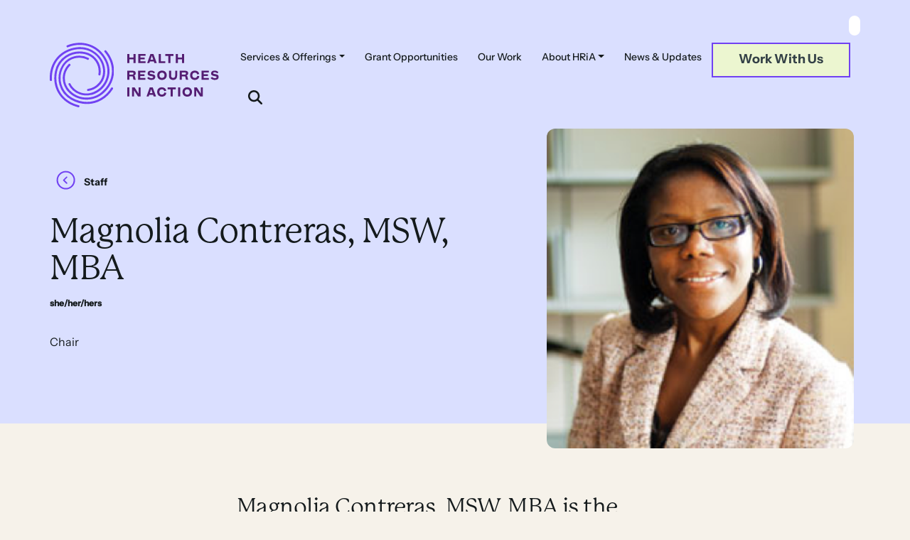

--- FILE ---
content_type: text/html; charset=utf-8
request_url: https://www.google.com/recaptcha/api2/anchor?ar=1&k=6Lcj7c0qAAAAACZ0ZmT86U5Vt-YQNXFwhy3ZwQX6&co=aHR0cHM6Ly9ocmlhLm9yZzo0NDM.&hl=en&v=PoyoqOPhxBO7pBk68S4YbpHZ&size=invisible&anchor-ms=20000&execute-ms=30000&cb=e3ntxf46ohq5
body_size: 48676
content:
<!DOCTYPE HTML><html dir="ltr" lang="en"><head><meta http-equiv="Content-Type" content="text/html; charset=UTF-8">
<meta http-equiv="X-UA-Compatible" content="IE=edge">
<title>reCAPTCHA</title>
<style type="text/css">
/* cyrillic-ext */
@font-face {
  font-family: 'Roboto';
  font-style: normal;
  font-weight: 400;
  font-stretch: 100%;
  src: url(//fonts.gstatic.com/s/roboto/v48/KFO7CnqEu92Fr1ME7kSn66aGLdTylUAMa3GUBHMdazTgWw.woff2) format('woff2');
  unicode-range: U+0460-052F, U+1C80-1C8A, U+20B4, U+2DE0-2DFF, U+A640-A69F, U+FE2E-FE2F;
}
/* cyrillic */
@font-face {
  font-family: 'Roboto';
  font-style: normal;
  font-weight: 400;
  font-stretch: 100%;
  src: url(//fonts.gstatic.com/s/roboto/v48/KFO7CnqEu92Fr1ME7kSn66aGLdTylUAMa3iUBHMdazTgWw.woff2) format('woff2');
  unicode-range: U+0301, U+0400-045F, U+0490-0491, U+04B0-04B1, U+2116;
}
/* greek-ext */
@font-face {
  font-family: 'Roboto';
  font-style: normal;
  font-weight: 400;
  font-stretch: 100%;
  src: url(//fonts.gstatic.com/s/roboto/v48/KFO7CnqEu92Fr1ME7kSn66aGLdTylUAMa3CUBHMdazTgWw.woff2) format('woff2');
  unicode-range: U+1F00-1FFF;
}
/* greek */
@font-face {
  font-family: 'Roboto';
  font-style: normal;
  font-weight: 400;
  font-stretch: 100%;
  src: url(//fonts.gstatic.com/s/roboto/v48/KFO7CnqEu92Fr1ME7kSn66aGLdTylUAMa3-UBHMdazTgWw.woff2) format('woff2');
  unicode-range: U+0370-0377, U+037A-037F, U+0384-038A, U+038C, U+038E-03A1, U+03A3-03FF;
}
/* math */
@font-face {
  font-family: 'Roboto';
  font-style: normal;
  font-weight: 400;
  font-stretch: 100%;
  src: url(//fonts.gstatic.com/s/roboto/v48/KFO7CnqEu92Fr1ME7kSn66aGLdTylUAMawCUBHMdazTgWw.woff2) format('woff2');
  unicode-range: U+0302-0303, U+0305, U+0307-0308, U+0310, U+0312, U+0315, U+031A, U+0326-0327, U+032C, U+032F-0330, U+0332-0333, U+0338, U+033A, U+0346, U+034D, U+0391-03A1, U+03A3-03A9, U+03B1-03C9, U+03D1, U+03D5-03D6, U+03F0-03F1, U+03F4-03F5, U+2016-2017, U+2034-2038, U+203C, U+2040, U+2043, U+2047, U+2050, U+2057, U+205F, U+2070-2071, U+2074-208E, U+2090-209C, U+20D0-20DC, U+20E1, U+20E5-20EF, U+2100-2112, U+2114-2115, U+2117-2121, U+2123-214F, U+2190, U+2192, U+2194-21AE, U+21B0-21E5, U+21F1-21F2, U+21F4-2211, U+2213-2214, U+2216-22FF, U+2308-230B, U+2310, U+2319, U+231C-2321, U+2336-237A, U+237C, U+2395, U+239B-23B7, U+23D0, U+23DC-23E1, U+2474-2475, U+25AF, U+25B3, U+25B7, U+25BD, U+25C1, U+25CA, U+25CC, U+25FB, U+266D-266F, U+27C0-27FF, U+2900-2AFF, U+2B0E-2B11, U+2B30-2B4C, U+2BFE, U+3030, U+FF5B, U+FF5D, U+1D400-1D7FF, U+1EE00-1EEFF;
}
/* symbols */
@font-face {
  font-family: 'Roboto';
  font-style: normal;
  font-weight: 400;
  font-stretch: 100%;
  src: url(//fonts.gstatic.com/s/roboto/v48/KFO7CnqEu92Fr1ME7kSn66aGLdTylUAMaxKUBHMdazTgWw.woff2) format('woff2');
  unicode-range: U+0001-000C, U+000E-001F, U+007F-009F, U+20DD-20E0, U+20E2-20E4, U+2150-218F, U+2190, U+2192, U+2194-2199, U+21AF, U+21E6-21F0, U+21F3, U+2218-2219, U+2299, U+22C4-22C6, U+2300-243F, U+2440-244A, U+2460-24FF, U+25A0-27BF, U+2800-28FF, U+2921-2922, U+2981, U+29BF, U+29EB, U+2B00-2BFF, U+4DC0-4DFF, U+FFF9-FFFB, U+10140-1018E, U+10190-1019C, U+101A0, U+101D0-101FD, U+102E0-102FB, U+10E60-10E7E, U+1D2C0-1D2D3, U+1D2E0-1D37F, U+1F000-1F0FF, U+1F100-1F1AD, U+1F1E6-1F1FF, U+1F30D-1F30F, U+1F315, U+1F31C, U+1F31E, U+1F320-1F32C, U+1F336, U+1F378, U+1F37D, U+1F382, U+1F393-1F39F, U+1F3A7-1F3A8, U+1F3AC-1F3AF, U+1F3C2, U+1F3C4-1F3C6, U+1F3CA-1F3CE, U+1F3D4-1F3E0, U+1F3ED, U+1F3F1-1F3F3, U+1F3F5-1F3F7, U+1F408, U+1F415, U+1F41F, U+1F426, U+1F43F, U+1F441-1F442, U+1F444, U+1F446-1F449, U+1F44C-1F44E, U+1F453, U+1F46A, U+1F47D, U+1F4A3, U+1F4B0, U+1F4B3, U+1F4B9, U+1F4BB, U+1F4BF, U+1F4C8-1F4CB, U+1F4D6, U+1F4DA, U+1F4DF, U+1F4E3-1F4E6, U+1F4EA-1F4ED, U+1F4F7, U+1F4F9-1F4FB, U+1F4FD-1F4FE, U+1F503, U+1F507-1F50B, U+1F50D, U+1F512-1F513, U+1F53E-1F54A, U+1F54F-1F5FA, U+1F610, U+1F650-1F67F, U+1F687, U+1F68D, U+1F691, U+1F694, U+1F698, U+1F6AD, U+1F6B2, U+1F6B9-1F6BA, U+1F6BC, U+1F6C6-1F6CF, U+1F6D3-1F6D7, U+1F6E0-1F6EA, U+1F6F0-1F6F3, U+1F6F7-1F6FC, U+1F700-1F7FF, U+1F800-1F80B, U+1F810-1F847, U+1F850-1F859, U+1F860-1F887, U+1F890-1F8AD, U+1F8B0-1F8BB, U+1F8C0-1F8C1, U+1F900-1F90B, U+1F93B, U+1F946, U+1F984, U+1F996, U+1F9E9, U+1FA00-1FA6F, U+1FA70-1FA7C, U+1FA80-1FA89, U+1FA8F-1FAC6, U+1FACE-1FADC, U+1FADF-1FAE9, U+1FAF0-1FAF8, U+1FB00-1FBFF;
}
/* vietnamese */
@font-face {
  font-family: 'Roboto';
  font-style: normal;
  font-weight: 400;
  font-stretch: 100%;
  src: url(//fonts.gstatic.com/s/roboto/v48/KFO7CnqEu92Fr1ME7kSn66aGLdTylUAMa3OUBHMdazTgWw.woff2) format('woff2');
  unicode-range: U+0102-0103, U+0110-0111, U+0128-0129, U+0168-0169, U+01A0-01A1, U+01AF-01B0, U+0300-0301, U+0303-0304, U+0308-0309, U+0323, U+0329, U+1EA0-1EF9, U+20AB;
}
/* latin-ext */
@font-face {
  font-family: 'Roboto';
  font-style: normal;
  font-weight: 400;
  font-stretch: 100%;
  src: url(//fonts.gstatic.com/s/roboto/v48/KFO7CnqEu92Fr1ME7kSn66aGLdTylUAMa3KUBHMdazTgWw.woff2) format('woff2');
  unicode-range: U+0100-02BA, U+02BD-02C5, U+02C7-02CC, U+02CE-02D7, U+02DD-02FF, U+0304, U+0308, U+0329, U+1D00-1DBF, U+1E00-1E9F, U+1EF2-1EFF, U+2020, U+20A0-20AB, U+20AD-20C0, U+2113, U+2C60-2C7F, U+A720-A7FF;
}
/* latin */
@font-face {
  font-family: 'Roboto';
  font-style: normal;
  font-weight: 400;
  font-stretch: 100%;
  src: url(//fonts.gstatic.com/s/roboto/v48/KFO7CnqEu92Fr1ME7kSn66aGLdTylUAMa3yUBHMdazQ.woff2) format('woff2');
  unicode-range: U+0000-00FF, U+0131, U+0152-0153, U+02BB-02BC, U+02C6, U+02DA, U+02DC, U+0304, U+0308, U+0329, U+2000-206F, U+20AC, U+2122, U+2191, U+2193, U+2212, U+2215, U+FEFF, U+FFFD;
}
/* cyrillic-ext */
@font-face {
  font-family: 'Roboto';
  font-style: normal;
  font-weight: 500;
  font-stretch: 100%;
  src: url(//fonts.gstatic.com/s/roboto/v48/KFO7CnqEu92Fr1ME7kSn66aGLdTylUAMa3GUBHMdazTgWw.woff2) format('woff2');
  unicode-range: U+0460-052F, U+1C80-1C8A, U+20B4, U+2DE0-2DFF, U+A640-A69F, U+FE2E-FE2F;
}
/* cyrillic */
@font-face {
  font-family: 'Roboto';
  font-style: normal;
  font-weight: 500;
  font-stretch: 100%;
  src: url(//fonts.gstatic.com/s/roboto/v48/KFO7CnqEu92Fr1ME7kSn66aGLdTylUAMa3iUBHMdazTgWw.woff2) format('woff2');
  unicode-range: U+0301, U+0400-045F, U+0490-0491, U+04B0-04B1, U+2116;
}
/* greek-ext */
@font-face {
  font-family: 'Roboto';
  font-style: normal;
  font-weight: 500;
  font-stretch: 100%;
  src: url(//fonts.gstatic.com/s/roboto/v48/KFO7CnqEu92Fr1ME7kSn66aGLdTylUAMa3CUBHMdazTgWw.woff2) format('woff2');
  unicode-range: U+1F00-1FFF;
}
/* greek */
@font-face {
  font-family: 'Roboto';
  font-style: normal;
  font-weight: 500;
  font-stretch: 100%;
  src: url(//fonts.gstatic.com/s/roboto/v48/KFO7CnqEu92Fr1ME7kSn66aGLdTylUAMa3-UBHMdazTgWw.woff2) format('woff2');
  unicode-range: U+0370-0377, U+037A-037F, U+0384-038A, U+038C, U+038E-03A1, U+03A3-03FF;
}
/* math */
@font-face {
  font-family: 'Roboto';
  font-style: normal;
  font-weight: 500;
  font-stretch: 100%;
  src: url(//fonts.gstatic.com/s/roboto/v48/KFO7CnqEu92Fr1ME7kSn66aGLdTylUAMawCUBHMdazTgWw.woff2) format('woff2');
  unicode-range: U+0302-0303, U+0305, U+0307-0308, U+0310, U+0312, U+0315, U+031A, U+0326-0327, U+032C, U+032F-0330, U+0332-0333, U+0338, U+033A, U+0346, U+034D, U+0391-03A1, U+03A3-03A9, U+03B1-03C9, U+03D1, U+03D5-03D6, U+03F0-03F1, U+03F4-03F5, U+2016-2017, U+2034-2038, U+203C, U+2040, U+2043, U+2047, U+2050, U+2057, U+205F, U+2070-2071, U+2074-208E, U+2090-209C, U+20D0-20DC, U+20E1, U+20E5-20EF, U+2100-2112, U+2114-2115, U+2117-2121, U+2123-214F, U+2190, U+2192, U+2194-21AE, U+21B0-21E5, U+21F1-21F2, U+21F4-2211, U+2213-2214, U+2216-22FF, U+2308-230B, U+2310, U+2319, U+231C-2321, U+2336-237A, U+237C, U+2395, U+239B-23B7, U+23D0, U+23DC-23E1, U+2474-2475, U+25AF, U+25B3, U+25B7, U+25BD, U+25C1, U+25CA, U+25CC, U+25FB, U+266D-266F, U+27C0-27FF, U+2900-2AFF, U+2B0E-2B11, U+2B30-2B4C, U+2BFE, U+3030, U+FF5B, U+FF5D, U+1D400-1D7FF, U+1EE00-1EEFF;
}
/* symbols */
@font-face {
  font-family: 'Roboto';
  font-style: normal;
  font-weight: 500;
  font-stretch: 100%;
  src: url(//fonts.gstatic.com/s/roboto/v48/KFO7CnqEu92Fr1ME7kSn66aGLdTylUAMaxKUBHMdazTgWw.woff2) format('woff2');
  unicode-range: U+0001-000C, U+000E-001F, U+007F-009F, U+20DD-20E0, U+20E2-20E4, U+2150-218F, U+2190, U+2192, U+2194-2199, U+21AF, U+21E6-21F0, U+21F3, U+2218-2219, U+2299, U+22C4-22C6, U+2300-243F, U+2440-244A, U+2460-24FF, U+25A0-27BF, U+2800-28FF, U+2921-2922, U+2981, U+29BF, U+29EB, U+2B00-2BFF, U+4DC0-4DFF, U+FFF9-FFFB, U+10140-1018E, U+10190-1019C, U+101A0, U+101D0-101FD, U+102E0-102FB, U+10E60-10E7E, U+1D2C0-1D2D3, U+1D2E0-1D37F, U+1F000-1F0FF, U+1F100-1F1AD, U+1F1E6-1F1FF, U+1F30D-1F30F, U+1F315, U+1F31C, U+1F31E, U+1F320-1F32C, U+1F336, U+1F378, U+1F37D, U+1F382, U+1F393-1F39F, U+1F3A7-1F3A8, U+1F3AC-1F3AF, U+1F3C2, U+1F3C4-1F3C6, U+1F3CA-1F3CE, U+1F3D4-1F3E0, U+1F3ED, U+1F3F1-1F3F3, U+1F3F5-1F3F7, U+1F408, U+1F415, U+1F41F, U+1F426, U+1F43F, U+1F441-1F442, U+1F444, U+1F446-1F449, U+1F44C-1F44E, U+1F453, U+1F46A, U+1F47D, U+1F4A3, U+1F4B0, U+1F4B3, U+1F4B9, U+1F4BB, U+1F4BF, U+1F4C8-1F4CB, U+1F4D6, U+1F4DA, U+1F4DF, U+1F4E3-1F4E6, U+1F4EA-1F4ED, U+1F4F7, U+1F4F9-1F4FB, U+1F4FD-1F4FE, U+1F503, U+1F507-1F50B, U+1F50D, U+1F512-1F513, U+1F53E-1F54A, U+1F54F-1F5FA, U+1F610, U+1F650-1F67F, U+1F687, U+1F68D, U+1F691, U+1F694, U+1F698, U+1F6AD, U+1F6B2, U+1F6B9-1F6BA, U+1F6BC, U+1F6C6-1F6CF, U+1F6D3-1F6D7, U+1F6E0-1F6EA, U+1F6F0-1F6F3, U+1F6F7-1F6FC, U+1F700-1F7FF, U+1F800-1F80B, U+1F810-1F847, U+1F850-1F859, U+1F860-1F887, U+1F890-1F8AD, U+1F8B0-1F8BB, U+1F8C0-1F8C1, U+1F900-1F90B, U+1F93B, U+1F946, U+1F984, U+1F996, U+1F9E9, U+1FA00-1FA6F, U+1FA70-1FA7C, U+1FA80-1FA89, U+1FA8F-1FAC6, U+1FACE-1FADC, U+1FADF-1FAE9, U+1FAF0-1FAF8, U+1FB00-1FBFF;
}
/* vietnamese */
@font-face {
  font-family: 'Roboto';
  font-style: normal;
  font-weight: 500;
  font-stretch: 100%;
  src: url(//fonts.gstatic.com/s/roboto/v48/KFO7CnqEu92Fr1ME7kSn66aGLdTylUAMa3OUBHMdazTgWw.woff2) format('woff2');
  unicode-range: U+0102-0103, U+0110-0111, U+0128-0129, U+0168-0169, U+01A0-01A1, U+01AF-01B0, U+0300-0301, U+0303-0304, U+0308-0309, U+0323, U+0329, U+1EA0-1EF9, U+20AB;
}
/* latin-ext */
@font-face {
  font-family: 'Roboto';
  font-style: normal;
  font-weight: 500;
  font-stretch: 100%;
  src: url(//fonts.gstatic.com/s/roboto/v48/KFO7CnqEu92Fr1ME7kSn66aGLdTylUAMa3KUBHMdazTgWw.woff2) format('woff2');
  unicode-range: U+0100-02BA, U+02BD-02C5, U+02C7-02CC, U+02CE-02D7, U+02DD-02FF, U+0304, U+0308, U+0329, U+1D00-1DBF, U+1E00-1E9F, U+1EF2-1EFF, U+2020, U+20A0-20AB, U+20AD-20C0, U+2113, U+2C60-2C7F, U+A720-A7FF;
}
/* latin */
@font-face {
  font-family: 'Roboto';
  font-style: normal;
  font-weight: 500;
  font-stretch: 100%;
  src: url(//fonts.gstatic.com/s/roboto/v48/KFO7CnqEu92Fr1ME7kSn66aGLdTylUAMa3yUBHMdazQ.woff2) format('woff2');
  unicode-range: U+0000-00FF, U+0131, U+0152-0153, U+02BB-02BC, U+02C6, U+02DA, U+02DC, U+0304, U+0308, U+0329, U+2000-206F, U+20AC, U+2122, U+2191, U+2193, U+2212, U+2215, U+FEFF, U+FFFD;
}
/* cyrillic-ext */
@font-face {
  font-family: 'Roboto';
  font-style: normal;
  font-weight: 900;
  font-stretch: 100%;
  src: url(//fonts.gstatic.com/s/roboto/v48/KFO7CnqEu92Fr1ME7kSn66aGLdTylUAMa3GUBHMdazTgWw.woff2) format('woff2');
  unicode-range: U+0460-052F, U+1C80-1C8A, U+20B4, U+2DE0-2DFF, U+A640-A69F, U+FE2E-FE2F;
}
/* cyrillic */
@font-face {
  font-family: 'Roboto';
  font-style: normal;
  font-weight: 900;
  font-stretch: 100%;
  src: url(//fonts.gstatic.com/s/roboto/v48/KFO7CnqEu92Fr1ME7kSn66aGLdTylUAMa3iUBHMdazTgWw.woff2) format('woff2');
  unicode-range: U+0301, U+0400-045F, U+0490-0491, U+04B0-04B1, U+2116;
}
/* greek-ext */
@font-face {
  font-family: 'Roboto';
  font-style: normal;
  font-weight: 900;
  font-stretch: 100%;
  src: url(//fonts.gstatic.com/s/roboto/v48/KFO7CnqEu92Fr1ME7kSn66aGLdTylUAMa3CUBHMdazTgWw.woff2) format('woff2');
  unicode-range: U+1F00-1FFF;
}
/* greek */
@font-face {
  font-family: 'Roboto';
  font-style: normal;
  font-weight: 900;
  font-stretch: 100%;
  src: url(//fonts.gstatic.com/s/roboto/v48/KFO7CnqEu92Fr1ME7kSn66aGLdTylUAMa3-UBHMdazTgWw.woff2) format('woff2');
  unicode-range: U+0370-0377, U+037A-037F, U+0384-038A, U+038C, U+038E-03A1, U+03A3-03FF;
}
/* math */
@font-face {
  font-family: 'Roboto';
  font-style: normal;
  font-weight: 900;
  font-stretch: 100%;
  src: url(//fonts.gstatic.com/s/roboto/v48/KFO7CnqEu92Fr1ME7kSn66aGLdTylUAMawCUBHMdazTgWw.woff2) format('woff2');
  unicode-range: U+0302-0303, U+0305, U+0307-0308, U+0310, U+0312, U+0315, U+031A, U+0326-0327, U+032C, U+032F-0330, U+0332-0333, U+0338, U+033A, U+0346, U+034D, U+0391-03A1, U+03A3-03A9, U+03B1-03C9, U+03D1, U+03D5-03D6, U+03F0-03F1, U+03F4-03F5, U+2016-2017, U+2034-2038, U+203C, U+2040, U+2043, U+2047, U+2050, U+2057, U+205F, U+2070-2071, U+2074-208E, U+2090-209C, U+20D0-20DC, U+20E1, U+20E5-20EF, U+2100-2112, U+2114-2115, U+2117-2121, U+2123-214F, U+2190, U+2192, U+2194-21AE, U+21B0-21E5, U+21F1-21F2, U+21F4-2211, U+2213-2214, U+2216-22FF, U+2308-230B, U+2310, U+2319, U+231C-2321, U+2336-237A, U+237C, U+2395, U+239B-23B7, U+23D0, U+23DC-23E1, U+2474-2475, U+25AF, U+25B3, U+25B7, U+25BD, U+25C1, U+25CA, U+25CC, U+25FB, U+266D-266F, U+27C0-27FF, U+2900-2AFF, U+2B0E-2B11, U+2B30-2B4C, U+2BFE, U+3030, U+FF5B, U+FF5D, U+1D400-1D7FF, U+1EE00-1EEFF;
}
/* symbols */
@font-face {
  font-family: 'Roboto';
  font-style: normal;
  font-weight: 900;
  font-stretch: 100%;
  src: url(//fonts.gstatic.com/s/roboto/v48/KFO7CnqEu92Fr1ME7kSn66aGLdTylUAMaxKUBHMdazTgWw.woff2) format('woff2');
  unicode-range: U+0001-000C, U+000E-001F, U+007F-009F, U+20DD-20E0, U+20E2-20E4, U+2150-218F, U+2190, U+2192, U+2194-2199, U+21AF, U+21E6-21F0, U+21F3, U+2218-2219, U+2299, U+22C4-22C6, U+2300-243F, U+2440-244A, U+2460-24FF, U+25A0-27BF, U+2800-28FF, U+2921-2922, U+2981, U+29BF, U+29EB, U+2B00-2BFF, U+4DC0-4DFF, U+FFF9-FFFB, U+10140-1018E, U+10190-1019C, U+101A0, U+101D0-101FD, U+102E0-102FB, U+10E60-10E7E, U+1D2C0-1D2D3, U+1D2E0-1D37F, U+1F000-1F0FF, U+1F100-1F1AD, U+1F1E6-1F1FF, U+1F30D-1F30F, U+1F315, U+1F31C, U+1F31E, U+1F320-1F32C, U+1F336, U+1F378, U+1F37D, U+1F382, U+1F393-1F39F, U+1F3A7-1F3A8, U+1F3AC-1F3AF, U+1F3C2, U+1F3C4-1F3C6, U+1F3CA-1F3CE, U+1F3D4-1F3E0, U+1F3ED, U+1F3F1-1F3F3, U+1F3F5-1F3F7, U+1F408, U+1F415, U+1F41F, U+1F426, U+1F43F, U+1F441-1F442, U+1F444, U+1F446-1F449, U+1F44C-1F44E, U+1F453, U+1F46A, U+1F47D, U+1F4A3, U+1F4B0, U+1F4B3, U+1F4B9, U+1F4BB, U+1F4BF, U+1F4C8-1F4CB, U+1F4D6, U+1F4DA, U+1F4DF, U+1F4E3-1F4E6, U+1F4EA-1F4ED, U+1F4F7, U+1F4F9-1F4FB, U+1F4FD-1F4FE, U+1F503, U+1F507-1F50B, U+1F50D, U+1F512-1F513, U+1F53E-1F54A, U+1F54F-1F5FA, U+1F610, U+1F650-1F67F, U+1F687, U+1F68D, U+1F691, U+1F694, U+1F698, U+1F6AD, U+1F6B2, U+1F6B9-1F6BA, U+1F6BC, U+1F6C6-1F6CF, U+1F6D3-1F6D7, U+1F6E0-1F6EA, U+1F6F0-1F6F3, U+1F6F7-1F6FC, U+1F700-1F7FF, U+1F800-1F80B, U+1F810-1F847, U+1F850-1F859, U+1F860-1F887, U+1F890-1F8AD, U+1F8B0-1F8BB, U+1F8C0-1F8C1, U+1F900-1F90B, U+1F93B, U+1F946, U+1F984, U+1F996, U+1F9E9, U+1FA00-1FA6F, U+1FA70-1FA7C, U+1FA80-1FA89, U+1FA8F-1FAC6, U+1FACE-1FADC, U+1FADF-1FAE9, U+1FAF0-1FAF8, U+1FB00-1FBFF;
}
/* vietnamese */
@font-face {
  font-family: 'Roboto';
  font-style: normal;
  font-weight: 900;
  font-stretch: 100%;
  src: url(//fonts.gstatic.com/s/roboto/v48/KFO7CnqEu92Fr1ME7kSn66aGLdTylUAMa3OUBHMdazTgWw.woff2) format('woff2');
  unicode-range: U+0102-0103, U+0110-0111, U+0128-0129, U+0168-0169, U+01A0-01A1, U+01AF-01B0, U+0300-0301, U+0303-0304, U+0308-0309, U+0323, U+0329, U+1EA0-1EF9, U+20AB;
}
/* latin-ext */
@font-face {
  font-family: 'Roboto';
  font-style: normal;
  font-weight: 900;
  font-stretch: 100%;
  src: url(//fonts.gstatic.com/s/roboto/v48/KFO7CnqEu92Fr1ME7kSn66aGLdTylUAMa3KUBHMdazTgWw.woff2) format('woff2');
  unicode-range: U+0100-02BA, U+02BD-02C5, U+02C7-02CC, U+02CE-02D7, U+02DD-02FF, U+0304, U+0308, U+0329, U+1D00-1DBF, U+1E00-1E9F, U+1EF2-1EFF, U+2020, U+20A0-20AB, U+20AD-20C0, U+2113, U+2C60-2C7F, U+A720-A7FF;
}
/* latin */
@font-face {
  font-family: 'Roboto';
  font-style: normal;
  font-weight: 900;
  font-stretch: 100%;
  src: url(//fonts.gstatic.com/s/roboto/v48/KFO7CnqEu92Fr1ME7kSn66aGLdTylUAMa3yUBHMdazQ.woff2) format('woff2');
  unicode-range: U+0000-00FF, U+0131, U+0152-0153, U+02BB-02BC, U+02C6, U+02DA, U+02DC, U+0304, U+0308, U+0329, U+2000-206F, U+20AC, U+2122, U+2191, U+2193, U+2212, U+2215, U+FEFF, U+FFFD;
}

</style>
<link rel="stylesheet" type="text/css" href="https://www.gstatic.com/recaptcha/releases/PoyoqOPhxBO7pBk68S4YbpHZ/styles__ltr.css">
<script nonce="vIFmT_l59wIg6tInDKU67Q" type="text/javascript">window['__recaptcha_api'] = 'https://www.google.com/recaptcha/api2/';</script>
<script type="text/javascript" src="https://www.gstatic.com/recaptcha/releases/PoyoqOPhxBO7pBk68S4YbpHZ/recaptcha__en.js" nonce="vIFmT_l59wIg6tInDKU67Q">
      
    </script></head>
<body><div id="rc-anchor-alert" class="rc-anchor-alert"></div>
<input type="hidden" id="recaptcha-token" value="[base64]">
<script type="text/javascript" nonce="vIFmT_l59wIg6tInDKU67Q">
      recaptcha.anchor.Main.init("[\x22ainput\x22,[\x22bgdata\x22,\x22\x22,\[base64]/[base64]/[base64]/[base64]/[base64]/UltsKytdPUU6KEU8MjA0OD9SW2wrK109RT4+NnwxOTI6KChFJjY0NTEyKT09NTUyOTYmJk0rMTxjLmxlbmd0aCYmKGMuY2hhckNvZGVBdChNKzEpJjY0NTEyKT09NTYzMjA/[base64]/[base64]/[base64]/[base64]/[base64]/[base64]/[base64]\x22,\[base64]\\u003d\x22,\[base64]/wqnCmThrPAXDmsOOHsOtw6PDl8Oiw6tyw5rCvMK8wpjCkcKNDlXCgzd/w53CuWbCok/DmMOsw7EzS8KRWsK7OkjClDo7w5HCm8OBwoRjw6vDq8KQwoDDvm8ANcOAwpjChcKow51SW8O4U1bCiMO+IwXDlcKWf8KGWUdwZX1Aw54OSXpUasOzfsK/w4nClMKVw5YsX8KLQcKAKSJfIcK2w4zDuWbDkUHCvk/CrmpgEMKaZsOew65jw40pwrlRICnClcKaaQfDvcK6asKuw6Vlw7htPcKOw4HCvsOawozDigHDrcKcw5LCscKQSH/[base64]/Cs8KLFMOROFDDjsKMw6V2E8Kjw7RmwrTDvmxpw6rCg2bDhkrCjcKYw5fCsjh4BMOiw7oUeyHCmcKuB1IBw5MeCcOrUTNcZsOkwo1SWsK3w4/DinvCscKuwrsqw712AcOkw5AsSHMmUxVPw5QyQQnDjHAlw6zDoMKHa2IxYsKQPcK+GjB/[base64]/[base64]/DpFvDjsKodUXCiMO1WcKywpnDlMOqw4fCucK5wqZ+wpZ4wrV7wp/DjmXCoVjDmmrDn8K8w7XDsgRlwoNSb8KTCsK3H8O6w4PCqsKHWMKWwpdZDS1kOcK1GsONw7EbwqljbcOjwpU9XgBww6lRecKEwrkqw6vDslpPSk3DjcOowpnCi8OKMwbCrMOQwrkewpMAw6J4F8O2XVkYKcO5O8KtPcO+BjzCi0Aiw6PDkUA/w59mwqYDw6fCjFUQBcOPwqzDuH4Cw7PCqW7Ct8KYNV3Dl8OTBxZZV2BTHMKjwpLDg0bCjcOww7vDh3nDosOCbg/CggtVwqw+w4ZdwrTCpsKkwpgmMcKjfDrCrxvCjxDCtjDDvkU/w5jDjMK4EAQow4E/M8Obwr4iYMOPaWZjQMORLMOcXcOrwr3Cnn7ChAcpBcOaZQ3CuMKiw4XDundMw7BhHMOeGsOCw6PDoxpxw6nDiDRaw6PCisKbw7PDusOiwozDnmHDjgIEwozCg1XCo8OQM0Udw7LDtcKbPUvCsMKGw5lHAkXDpCXCm8K/wrDCniwgwrDChA/Cq8O1wpQowo0CwrXDvikGXMKDw57DjDc7JcKccsKjPE3Dn8K0aGjDkMK4w60qwqIJPAXCjMOywpIkDcOHwoQ+acOvUMOtdsOCPSl7wo47w4IZw5vDj3vDsSDCv8OAwp3CtMKxKcKqwrXCuxbDjMKcfcOadGUvDAQ4P8Kdwp/CrAYawrvCqFvCrxXCpClyw73DgcK2w6lIHEMkwp7CmH/[base64]/[base64]/CsnNjworCiGTDtUXDmMKHfiwdw4DCiyjDnDHDisKOw4/CoMKzw5hOw4R+NTLDiWNLw4XCjsKGIsK1woXCqMKMwqgILMOmEMKIwrlsw70JbS83ch/DuMOWw7fDliPCt0jDnWbDsEAOcF4AaS/Cv8KLXUMqw4XCk8K9wp5ZNcOywrB1ETLCvm00w5LCksOhw4LDvnM/Q0vClnh7wrQtN8OpwrfCtgHDv8O5w4QDwrgyw6FMw5MCwqzDv8O8w6PCq8OZLMK4w4JUw4bComQifcOzRMKtwq3Dr8K/wqHDsMKTasK3w7vCpzVuw6ZiwolxQhDDv3LDlBlFPDEgw61zAcO6C8KUw79jNsKvHMKIOUA3w5jCl8Kpw6HDjUPDvBnDtFp/[base64]/[base64]/DojbCj8OMWWZ7wplyCGTDhMK0NsKEwpN6w4ljwrvDkMKdw513wqfCusOnw7bCj0MlRyDCq8Kvwp/[base64]/[base64]/CqghOP8OdGWBpKcKHwpvDqsKbw7bChm8HWsKxUMKTLMO/w44uLMKGG8K3wr7DpRrCqsOTw5VXwpnCrycaBmXCj8Oowod4AUYvw4dnw4UlS8OLw4XCkX9Nw7cXKkjDksKKw6oLw7/[base64]/[base64]/CllfDujtBNBXDm8OhaArClRfDkcOtGCXCjcOBw47DuMKLfRpaHSFqLMKFwpEELgLDm3oMw7/Cm198w7BywpLDrsO8fMKkw7XDvMO2GVXCmMO0JcKxwrtkwojDkMKECTnDimAdw5/ClUoBTcKWSkBdw6nClcOpwo/Dt8KmGCrCtT0ld8ORD8K2bMOpw49hIDDDv8ONw7HCu8OowoTCpcK+w6UaT8O4wo3DmMO/fwvCusOXfMOfw7FjwoLCvcKPwqF2MsOyHMKKwpkVwqjCjsKNSFrCpcKRw5bDrSwBwqNbb8KSwrxjf3DDhMKyOmtHw67Cj1lIwozDlG7CjS/[base64]/[base64]/w5XDg1lgwodpKx1HwqPCscKHB8ORwqctw7jDh8OywqHChQt6H8KjWcOjCkDDpkvCu8OOwrjDq8K4wrDDkcOgWHBHwpRnYQJVacOAVw3CncOedcKgS8KEw7nCsXfDiRspwpt7w5tZwqzDnE95O8O2woTDhQRGw5NVNMKkwq/CgsOQw4lRGsKaZh4zwpPDpsKGA8KFWcKsAMKBwqUew4vDjnwOw6RTDTI8w6fDusOsw4LCsmpbY8OwwrbDq8O5TsOSAMOCdxE/[base64]/DmMKNw5AXa8KhKnxEVMK4asKEfQbDg0jDucONwofDrcO8V8OGwq7DjcK6w5fChhZqw6ctw5NNH2wbIR0DwqTCllzCuGTDmQTDjDbCsjrDiHrCrsOIwpg/ckPCtW8+DsOowp9EworDs8KCw6E5wqEUesKeEcKgw6FnC8KdwrTCmsKaw6xnw7pZw7cgwpBEFMOpwocQEDPCnkozw4TDsi/ChMO2wpM3F17CkTNBwqR8wq4QIcO8MMOiwrA9w7Vqw60Qwq5jYh3DiCLDmBHDhB8hw7/CrMKoHsOrw5/DrcOMwozCr8K6w5/Dm8KIw6LCrMOOKVUNKFBPw73CiBBjK8KwLsObBMKlwrMpwprDiCRkwo8MwoxQwpFoZGcxwpIidHg9MMODJMK+HnYtw4fDhMOKw7DDjjIMc8OofhjCq8OWPcOJWl/[base64]/cDvDqXfCvnfCm8O+ZjZgVBQSw7bDrlo6L8KZwq1VwoYewpzClFLCsMOpE8OcGsKuesOzw5Y7wo5WKTgyMxl9wo8FwqMEwqI8N0LDj8KgLMOCwolnw5PCt8K8w6PCrT9rwqPCjcKkC8KkwpLCuMKUC27DiUXDtsKjwozDr8KafsO2EAXCs8KFwqLDoAfCvcOfYw/CssK7aFx8w403w7DDhUTDp2/ClMKQwo0YCkTDrAzDu8KJPsKDXcOVcsKAeiLDg20wwqpfeMObBR11Xy9HwozDg8OCE2rDh8K6w6vDlMOoflkga27DkcO0AsO1RzsJAFodwqnCnjUpw6zCoMO/WAAuw7/CpMOxwpRsw4oiw7TChkZxw7MDGC9pw6LDp8OZwoTCrn/DkDRAbcKbC8OvwpHDscOMw78wQmh/[base64]/DgsKHXkXCuFHDosKfV8KewrDDksO1w4Rmw7jCg2ITH2jCh8KKw5nDgxfDkcKzwpcvG8OhDsOlEsKHw6I2w77Dr27DqnDDpWnDny/[base64]/DmRLCp8O/fSDDj8KYBMOywpzCmVfDl8Klw59Sf8K7wrEZF8OkK8KlwpQ2PsKiw7LDs8OWdzDCkF/DhUQuwoUdSFlOLRvDu1/CuMOwQQMXw4gMwr9ew5nDg8Kgw7cqCMObw7Rawpw7wq/CpB3Di3XCtcKQw5nDq1LDhMOqwpjCpzPCtMOGZcKZGQjCuh7Cr1HCt8OuJmoYwrfDjcOLwrVETgwdwpTDrVvCg8KMVT7Dp8ODwrHCk8KJwpfCocKlwrsOwpzCrF3Cuh/CiHbDiMKLbTrDj8KhBMOXCsOYMUpNw77CsUDDkzcHw5PCvMO7wptWOMKlIDdTO8Kxw5UVwpzClsONQMKsTxB3wofDjXnDvHoJKDXDvMO9wohtw7BYwrbCpF3Ds8OpJcOqwo0gEcOTHsO3w7jDhXxnZMOkTV3ChznDqig/[base64]/asKQwpbCqcO2woPCjsKrL8KJwrAMd8OHwo3CosOPwr/Dr8OXw4w4E8Odc8OKw5fDrsOLw5dCwpTDmMOebC8JQjZZwrFxYzg9w5UFw7soVWrCusKPw4piwpN9ZiXCusO8cQzCnz4OwqrCmMKHKCzDvwYGwq7Dp8KBw6bDnMKCwr0nwqpqSWYhLMO6w7XDm1DCu1tIGQ/DpMOvcsOywpPDiMKIw4TCocKHw4TCuTRFwp1yGMKrDsO0w6/Ch20Lwpt+R8K6H8Kcw4nDgcOawp9GIsKKwo5KHsKfdE10wp/[base64]/woPDn8OSwrppw4gCw73Crl/DlnJdVcOTwpnCv8KjAjQmXcKew6ZvwqrDmhHCj8O4VAM8wos/wqpYT8OYbxkiZcOodcOKw6TDnzMwwqlGwoHDkGMVwqh6w7rDvMKRRsOSw5HDphc/[base64]/DtsKzSE4SW11xUsOIFDk6w6pJH8KJw69Dw6rCsFU/[base64]/[base64]/Dk0w/VsOnXSPDiEhoIz/DrivDo8Kzwr/Ci8OQwp/DuFfCr1wRfcO1wozCisOwecKZw74zwqHDq8KHwrJhwpYMw4lBKsO7w61mdMOEwqlMw5prY8Ozw7prw6DDhVVEw5/DosKodn3CkjtiLgfCkcO3J8Oxw4XCqcOgwqEcBTXDnMOvw4PCscKMKsK/I3TCjHdXw4tiw5TCk8KzwqzDp8KTYcK7w7NSw6AnwpTCkMOzZVlpGHRfwrhVwokEw6vCgcKpw4rCiybDi2/DocK1FBjCicKoacOIP8KwXcK2IAfDjMOdwpEvwrTDmnYyXXjDhsKiw6VwSMKnPhbClgDDtSIQwp9/EXN3wo1pacOICSbCqDPCncO1w79Wwps/w5rCpnfDs8Oww6Vhwqt3wpdOwqRraSXCgMKBwoEqBMOiRsOjwp9qYyJuEzQTXMKZw60Gw5TDunkRwr7DmXsZYcKZecKBfsKLbsKywrFLU8O3wpk6wr/DvHlcwoQKTsKUwqA2fDJWw7tmN37DrzV6w5pYA8Osw5jCksKDE1dQwrJ3NT3DuAzDrsKEw4FWwptfw4rDg2zCk8OAw4XCu8O7ZB0ew5HCqgDCncKuQjbDocOGPMKSwqvChj3Ct8O9KsO1HUPDtXUKwoPDnsKNQ8O+wo/CmMOSw7XDnj0Kw7DCiRAzwpFIwrBSwrDClcKoCWjDhwtVbwVUbTkVbsO/woUKW8O1w7xBw4HDhMKtJMOOwo1MGQYXw4ZMZhFBwp1vPcOURVoWwrPDi8OowpdpcsO7OcOlw5jCnMOfwqZBwrHDlcO/EcOhwqPDr1bCjg8AAMOGKDvCllPCrmowa0vCvMKpwosZwppVVcODUCzCmsKyw47DoMOnX2jCt8OLwp92w5RuLHFBNcOERSdNwqDDusO/ZGIMTCN5D8KbF8OuBgXDtxoxXsKUAMOJVEYkwrvDt8Kwf8O6w78cfB/DtjpmW0XCu8KIw47Dm37ClSXDuhzCkMORLU5TTMKzFiprwogxwoXCk8OYIcK1CMKtBDFwwqnDvlJXG8ONw7/Ch8KGLsKyw4/DiMOXZF4vPsOEPsOTwrDCsVbClsKpfUHDrsO4RwnDlcOYR3Q1w4dnwosxw4XClG/Dj8OWw6keQMOVL8OvOMK+aMOTeMKHfsO/C8Ovwq0SwrxlwoMSwoAHQ8KrYRrDrcOYZHUwfT8GOsOhW8K3J8O2wplrUEzCty/ChFXDiMK/w6tiRkvDusKDwonCrcOvwobCs8OIwqROXsKGYC0GwpHCpcO/[base64]/DrF/Cq33DksOBw7nDgsKMT1dvwooIwoTDq3fClcKHwp7DkCpbPH/DucOmWWomCsKffQ8QwpnDhjTCn8KYEivCr8O6d8OEw5PCiMOEw6zDqcK/[base64]/b8Ovwp7CoAPCnDNYwq3DjSxjw4rDucO1wpzDkMOpfsOCw4HCt1bDqRfCiTRXwp7DiVLDrMK8JFQ6GMOww7LDkA5zGyTChsOFVsKrw7vChxPDvsOuasO/[base64]/DuRQ+bcObHsKdw7HDh8O/fC9ow77DpgHDphjCvgB+BmcsHj7Dr8OcGxYjwrrCoE/Cq1jCrsKewqbDisKvSx3CuSfCvWBEYnbCj1zCvwTCjMO4ER3DlcKsw6rDnVQpw5Qbw4LCgg/[base64]/ej7Co8OyVFTCssOjwqLDrcK/w78oUcKiJsOHX8OxS3AhwoQgABDDscKUw6wlwoY+PA4Tw7zDuhXDg8ODw5x2wqBEacOCEsO/wp83w60awqzDmBLDuMKlMy4YwqrDrBnDmmLCo3fDp3/DqznChsOlwpB5eMO7XWFpPsKPVcODOTReeyHCji7DmMKMw5TCr3NawpkeclMgw6AtwrZlwoDChVPCrVJLw7cZXknCtcK6w5/CuMOkOQloXcKuRVonwod0TMKaWMOvW8KswplTw73DvMOYw71mw6dzZMKIw4PCu3nDtytnw7nCjcOhO8Kywr91DlPChTLCvcKMLMOVJcK3OQ7CvEgxFsKEw7/CtsOIwpxVwrbClsKSI8OKHltkQMKOSzF3bn3CncKBw7YBwpbDjwjDnMKseMKaw58zYsKbwpTCksKQZHjDk1nCpcKPMMOFw4vCsVrChxJSXcOrIcKRw4TDozbDqcKxwr/[base64]/[base64]/CkjJ4DsKzMcOKN8KYM8OvewLCikTDvUPDucKFfcOxOcK3wqdqUsKEKMOEwrILwpIIM1UKZsKfVDPCrcKcw6fDvcKcw4LDo8OtNcKsNcOPbMOtN8OUwrZ2wrfCuBHDoUhZYijCrsKxR2/DvisIdmzDkD8rwptPE8KpABPCkwBpw6Iyw6jDpELDucObw6glw7I3wodeYgrDvsKVwrBfZhtVwp7CpWvCo8O9MMK2dMOzwozDlU5hNwlrUg7Cjn7DvivDsg3DnlAqRjYZN8KfOw3Cu3/CqzHDosK9w7XDgcOTCsKdwpw4MsKbNsO2wrXCrjfClDRjIcKGwp04KmNpaDoNBsOpa0bDicO/w7cXw5trwrptYgXCniDChcOFw6nDqkFLw4jDiVQgw4zCjCnDjSR5OSrDk8KAw6TCucKRwohFw5vDuTnCiMOiw7zCl2DCkRvCrcOgdRNpRsORwppZwqPCn01Rwo51wrVhNcOvw7duVx7CtMOPwqt3w79NbcOvDMOwwqxXw6M0w7N0w5TCkCDDk8OHYWDDngoLwqfDusO/wq9vIgTCk8KPw61Qw41DBCTDhDFSw47Dimk6wodvw47DpTzCv8KzSTAjwp0Wwo8YZcOIw7h1w5fDosKsIVUSX1wmGS9dFhzDr8KIIWd3wpTDg8KOw5XCkMOqw7BAwr/CisOJw6zCg8ODU3hfw4FFPsOLw6nDpgbDgcOQw4w+w5tCQMOyUsKBck/CucKRwqvDsFAuTiojw6YpU8K3w7fCi8O4f3J2w4ZVf8KGc0vDksK/wqtyWsOPIVvDqsK8L8KBAnsIY8KoDQc3ASUzwqvDt8OwGcOKwrZ0YgjCgkXCvMKmDyICwoY0JMOVMQfDi8KpUwZjw6XDmcKTDkxxOcKfw41RKytlHcKWSHvCi3XCgx5SWnrDoAtmw6RVwrgdFDxTeV3Dg8OvwptkaMO/Lj1HMcK4amJEw70rwrLDplF1a0XDjxvDh8KrLMKKwrzChj5IQcOAwo58UsKaRwjDkHg0FG4RKH3DtsOFw5fDl8KgwpXDuMOrYcKbUGg+w73DmUkTwpYWY8KuYH/CrcKowo7Co8O+w4rDssOSCsKwAcOTw5bCmnHCu8OCw7VQfXxuwp3DosOrc8OKCMKfHsKxw6osKEQWYURHa2bDjQnDmnfDtsKLw7XCq0rDmcOaYMOSf8O/FAwfwpI8GEtBwqwJwrXDicOawp12DXrDmMO9wrPCsG/DrMONwopyfcK6wqdKB8OORS7Cuwduwrd6RGzDqCXCmy7CscOwF8KnM3LDhMOPwrfDnlR6wpbCjMO+wrrCpcO7f8KLDVNOL8OhwrtWAyvDplDCjW3CrsO8Mw1lwp9Uew9/cMKbwpHDtMOYd0/CjQJ2Wz4iP37Cn3QkKjLDkA3CqwxbPRzDqMO+wqDCqcKewqfCujZLw67CjcOHwpIwOsKpBMK8w7NGw6hqw6TCtcOSwq4AXFtwd8OIcX8/[base64]/DtGjCg8KaFsKHwrPDosKsV8KEwqIGwrsRw4pONcKzwpxIwqInSnjCkVzCv8O8S8OQw4TDgH3CugUEYynDkcOsw6fCvMObw5HDh8KLwqfDjTrCmm4Cwo9Iw6jDnsKywr/Cp8OHwq3Ch0nDlMOELHRFUXZ7w7TCo2rDvcK2WMKlH8ODwoLDjcK0LsKnwprCuVLDm8KDX8OIJ03Dmw0QwrlTwqZ8S8OIwpnCnRQow5BLShUzwpzDiTHCjsK4A8Omw4fDvTsxVyPDgBhIbFfDgV5/w74AQMOAwqhacsK1wrwuwpsNMMK7B8KVw5vDucKwwq4KPF/[base64]/KAVrw7nDnMOxfzB0wqHDgsKFdsOpw4LDtl5jU2nClsO/U8Kew6vDlCjCkMO7wpbCm8OobFhjQsKNwookwqrCk8Kvwq/CiR3DvMKJwpQfWsOQwqt4NMK9w5crcsKpG8OewoVdGMKVEcO7wqLDu2IXw69IwqMVwogMR8O3w5Rpwr0Sw6tNw6TCqsOLwowFMHnDuMKCwphTZ8Kow6A1wps4w7nClH3CnSVbw5fDlcO3w4BCw7URD8K9XsK2w4HCniTCo2DDvVvDgcOrXsOUTcKtFMKsLcO4w5sIw5/Co8KvwrXCq8Oaw5XCrcOVYid2w6BDScKtCyvDosOvenXDnT81eMK7SMKFL8O7wp5zw5InwplWw5xgR0RbYGjCh2E9w4DDvMK8XgbDrS7DtMOCwrpEwpPDuUfDkcOQTsKAZxlUBsOXFsO2ETfCqznDmFp5PMKZw7vDlsKRwp/Dmg/[base64]/Di2IVVcKEK0FuCFxJORkzw4zCnsKRw44Nw4txWm4zfcO7wrBywqpGw5/Csilkwq/CoUkawojCohoLHwEWfil0Qh4Vw7kRa8OsR8KRJE3DkWXDgcOXw6kSVxvDomhdwqvCusKtwpDDmsKMw7/Di8KOw64mw5PDugbChcKvF8ONw5pwwotHw4NzXcOCZWvCoUxNw4PCssODY3bCjSNow6clGcO/[base64]/[base64]/IMOXM8OIw5YaHsK7w6LChcKyExrCp8Kfw5EAJ8K4aEwHwqQ4HMKYbi8aWHc6w7g9ZydeD8OjSsO2b8ORwoDDucOpw5RNw6wTXcOBwoNlaFYwwr3Dhk9FE8ONeR8uwqzCvcOVw6R9wo/CkMK3b8O6w6TCuxjCosOPEcOgw53DokPCsyzCocOLwr4dw5PDkVvDt8KPSMOAGE7DssOxO8KkN8OQw5csw55Mw7dbaFrCkhHDmWzCmsKvBElXVSzCkDd3w6oof1nCg8KRW18EbMKewrNIw5/CmRzDvcKpwrIow5XDgsO7w4lpIcKAw5E9w67DicKrQk7CuBzDq8ODwp9NVQ/CjsODOgnDlcOBfsKQYjx4dcKhwonCrMOrOUzDj8OuwpcoGHTDosOtHDjCiMK7WSzCrsKBwpQ0woLDonTDuxFOw41jH8OewrJhw4k5ccO7TRUHN1pnVsO+SXMHU8Ovw4MGfz7DmlrCvyApah8zw4DCtcKgUsK/w786HsKiw7cjdBTDiHXCsHJwwq1sw77Cv0HCpsKsw7/DuizCpw7CnxEeZsOPf8KnwpQgbCrDnMKIb8Ofwr/[base64]/Cm1LCosOFwotGwo03wpI6w5DDsMORw7LCl3jCswTDscOmaMKiKBUoEkDCmQrDgcK0TlxYZm1OA37Cgw1bQkAkw7nChcOZPsK8BFE/w4PDhWXChQHCp8O/w7LCoCEyLMOAwqkLSsKxRRbCmnLCrMKCwrpTwpfDqlHChsK+W2sjw5nDgMO6Q8OeBcOGwr7DmUrCkUgGVAbCgcK3wqXDocKCHGvDscOLwqrCsGJ0H2zCrcOfRMOmOnbDpMOSIcOiNEbDucOAAsKSaTvDhMKgbcOaw7Iuw6hbwrnCsMOfIMK5w5E/[base64]/wpLDhcOjKzMgCXrCmcOFw4xNTsOcwqrCpkNfw4LDvwzCscKtWcKLw6pMOGENcStjwp9vQCzDtsOULMONdsKZWMKXwrLDmsKZQFZSNzfCi8OkdFzCuVXDgAgYw5hFK8OTwptfwp7CtlVMw6DDp8KAwrBJMcKOw5rCjlHDu8O/w6dOHRo2wr3CisOvwr7CtD92ZkQTO0/Cn8Kqw6vCiMOHwoVsw5AAw6jCvcO/w514ZxDCskjDtExOX3PDmcKkMsOYN3B1w6LDukBmCBrCk8KWwqQ1X8Ofagx9HUZrwrJ6wpfCtsOIw7bDiRUIw5bCssOtw4TCrwIqSStLwpvDqHV/wo49CsKfc8OXXgpZw6jCncOlWAEwQlnCvMKDXA7DocOsTx9QIx0cw5N3OnvDmMK7QcKLwqBlw7nCg8KfY0rCtWB/KAxROsKAwrzDkFrCg8KVw7wkSWE1wph1LsK3bsOvwqdKbHcUR8Kvwqo/HFdwGT/[base64]/[base64]/[base64]/CvSFvwobCtcOmRMKJTsOcLsKYwojCucO2wp1Vw7dabSTDhGJWT29Mw5psd8KawosuwoPDlwYVCcONMSlrT8ORw4jDihtNw5dpM0vCqwTDhAzCiEbDn8KKesKVwr4jHxQyw4dmw5RawptDZnrCusO5YjfDinpgJMKSw6vCnRNfV1/DhyXDh8Kmw7M4wpAgcxxFUcKlw4Vjw5tkw65aVydGE8O3wohcw4zDo8OeMsO3cmRjesOcFz9FbB7DocOTBcOLP8KpccOaw6DCscOWwrZFw40rwqTDlU9dSR13wpzDqcO8wpEVw55wVHoZwozDrl/[base64]/ScOcwpfCqsKSS8Odw4fDvCBaB1bCg1TDrcK9KG3Dv8ObfiV0OMOgwqcOOUrDugrCt3zDq8KMAjnCjMKLwqQ5LiIcSn7DlAfCm8ORCDNFw5RcOCXDhcKEw457w7MBYsOBw7sVwpbChcOGw4IIFXR2SgjDusKNETXCpMKmw6/[base64]/Dow3CpHRcKR3CkkjCmRVVLMOLUCw4wrlIw7NfwrfCqSHDuDTDkcOqYH5sQ8ORXUzDjDcSN2Mzwo/DscOJcxl4C8KWQcKnw4cuw6nDvsOTw5dMPHQQIlR6DsOKc8OvRMOEAS/DoFTDkkLDr1xMWW0iwrNbNlHDgng/csKgwqgNY8KMw4tPwrtxw4DCt8KWwr3DrRjDpE3DtR52w7ZuwpHCvcOzwpHCmgABwoXDkHbCtcKaw4Riw7HCn0TDrDhyX1RAJTnCi8KHwrRzwp/ChS7DmMKcw50cw6vDtcOLG8OHCMO5GxjCritmw4vCqcOiwqfDqcOdMMOXDgAzwqcsG2nDhMK2wp0/w4TDnirCoXLCg8OOIsK9w6YAw4h1YGXCgHrDryJjYBrCjl/DucK5GDfDil98w5HChsOgw7vCljc9w6FPBWLCjzJ8w7XDg8OTIcKrSAsILWzClzTCs8OZwoXDjsOUwpLDucKPwrx7w7PCjMOIcx4awrB1wrHCn1jCk8O5w65SGMOww7MUVcKzw416w4UnAHvDjsKiDsK3V8Owwp/Dl8OZwqd8UkQhw7DDhkVAalzCrcO1JT1EwrjDocK0woE1SsOPMk9LM8KBG8OwwoXDn8K/E8KJwq3DtsKUScK3P8OKa2lGwroqWRYnb8O0IlRVeC7Cn8KZw5xTKkh9KMKOw7fCgTQaFRBeIsOqw5zCgMK3woHDscKGM8OWw7bDr8KEUGbCpsOfwrrCmsK1woVbfMOAwr/Cn27DuDbCp8Oaw6PDl3rDqGhtIkcNw7csLsOwP8K/w4JMw64mwrbDicOqw6kJw6nDnmQqw7VRbMKIPj/DhBcHw4NMwoYoawnDmFcjwpRBRsO2wqc/FsO3woUHw59VTMKMAkM8B8OCAcKuaRsewrVVOmDDo8OXVsKTw6XCjF/[base64]/Oxg3SMOIKT49XDzDlWxjw6hwdz1QZsOgQ3vCtXBdw6Ipw6lQbCVTw7zDg8OzYE0rwoxsw71Hw7TDiwHDpX3DksKKVC7CuUPDlMKiGMKsw5cRW8KoAj/ChMKew5HCgVrDtH7CtkQ7wozCrm/[base64]/w6TCqsKoI3LCicK1ZiXCuTTCisOvw7TCmsKmwrDDh8OqVnPCiMKPPCV3HcKbwq7ChmQSWlceZ8KQI8OgbX/[base64]/[base64]/[base64]/CjMKDw4LDvmpQYMKCIXXDhiXCo8OMKDgnw7JaTsKow4jCriBGF011worCmwrDjcKqw7jCuCPCmcO6KinDoXk3w6lSwqjClkDDscOGwoPCmsONNkI4UsOHUHEAw4vDvsOkaQ14w6UbwpjDs8KAaXo+C8OUwpU/PsKfEgwDw6DDlcOowrBjScOjScK5wohmw69HRsOHw5wrw4/Cq8OUImTCiMK4w6x+woZPw4nCgMKOd0pVMsKOC8KHLSjDlgvDvMOnwqwuwpE4wr7Crxt5Zl/CsMO3wqLDnsKewrjCjQpjMn4sw7Myw5TDrEtSDV3CrSTDpsKHw7LCjQPCnsOeVGvCisKFGEjDt8OYwpQMdMOBwq3DgUXCocKiOcKoIsKKwpDDj1bDjsKEG8OOwq/DjSd6wpNeVMKew4jDukhlwrQAworCuF/DoCgCw53CoEXDnxo0McKvOgvCpHVgM8K2Hmg0JMKvF8KSYlfCj0HDq8KBQk9Qw7oHwqYJKsOhw4zCjMKGWU/Cq8OVw61cw7oqwphwahXCt8O/w74YwqTDrz7CgzvCs8OfOMKkCwljQihfw6XCoDAxw6fCr8KCwoTDl2d4D3bDoMOcBcKKw6UdAF9aS8KQKcKQGAlxDyrDl8OINm1Ew5IbwrkORcOQw4vCq8OhSsOww6I/[base64]/CqsKfekLDl8O9MsKvVMKDBsOYwr7DmRPDiMOOwpBEAsKRKcOUGWNRXcO6w6DDq8Kmw7Idw57DhD3CssKaJwvDgcKSQXFawpXDr8KiwqxLwrLCsDDDnMOow4BGwpzCuMO8McKBw5cOeEdVAHLDgMO1EMKNwrLCpXDCncKbwoTCnMK5wq/[base64]/Co8KkUcKbOyDDhcO0w7jCjMOBC8KYNAXDoQ4bYMK1cSl1w63Dkw/DgMOzwpw9O0MNwpc4w47CssKDwo3Dq8OwwqsyJMO0wpJPwq/DosKtIcKiwoVcQlTCg0/CgcOJwpLCvBwJw6I0UcOSw6bCl8KwAMKewpF8w6nCvQIvAzxSC1weYWrCuMOKw699flnCosO4GgLDh0tQwo3Cm8KGwqbDq8OvThx6eQcvLAwNYlTCvcKBfwVawpLDkwvCqcO/E1QKw5wjwrUAwoDCv8KwwoR7JWUNDMOZX3Yvw7EqJ8K3PxnCtsOhw5BKwrzDu8O0ZcKnwq/Cn0zCrT9UwozDp8Ozw4vDhXrDq8OXw4fCjsOMD8K6GMK1QsKCwpfDpcOUF8KQwqrCpMOQwpU9TxjDrXDDsU9ww5ZmKMONwqxUCsOuw6ULY8KfBMOMwqIZw4JIYg/CiMKWQTLDqCzClDLCrsK0AcO0wrEKwqHDqQ5oOxcnw6lmwqs8QMKte2/[base64]/DkcKyw6cZNl1iwqABw65UwqoUI1QxwpXDqMKuDcOow7HCqTkzw6c7Uhp5w5HCtcKUw5gRw5nDiwdUw4vDqiMkEMO2TcOawqDCnERqwpfDhBQ5EVnCnx8Dw6gVw7XDiDxjwq1vLw/ClsKrwonCu3bDl8OawrcIfcKBRcKfUj4GwqDDtivDtMKRUD1JZygEaj7CiysdQhYPw707TT4YIsKSwqsgwr3CuMO8w4bDl8KABzxowqrCtsOBThkXw6nCgH5ITcOTHSFvGDLCqMKJwq/CqsOiTsOrD3oiwoB8cyrCg8KpdEnCtcOcNMK9dmLCvsKSMTstEcOXRHbCgsOkasKfwqbCrT56woXClUgLH8O7MsOPanUKwp7DsB5cw48GOgocLmcqNMKUb1gQw7Edw7vChVEqdSjCtjrDiMKZJlsWw6JawoZbCcOUAU9Aw5/DucOLwqQOwo/Ci3zDocO0OBc7VAQiw5UiR8K6w6XDjCUUw73CpAIEUxXDpcOSw5TCj8OgwoAjwo/DgSZRwpnCgcOZFsKjw5w2wp/DjnLDpMOIPCN0GcKIwp0JSGwUw7cPIVA8TcO9CcOHw7TDscOMBD8TJBMcBMKJw6trw7N8PCnDjAZ1w6/Cql0gw6REw4vCtkhHYj/DmMKDw5tiOsKrwoHCiHHCl8OxwrHDr8KgZMO0w5PCvR4Ewr1HA8KOw6fDhsKRRn8Hw6rDp3nCm8O1KhPDnMOHwqrDi8OGwozDnBnDncKCw73Cj3MZL0kNez1uCMOwGkkQNgt/MBbDoBDDjgBSw6PDmEsYYMOmw7g1w6XCrT3DoQrDpcK+w7NjdlUEU8KLUSLDkMKOXi3Ch8OKwo5zwr4xR8Ksw5RkRMOIaCp5c8OJwoLCqzZow6rCgy7DrXLCty3Dj8O5wpNYwo/[base64]/[base64]/Ct8KRwqhsXX/[base64]/CjyPCosK4LsOyw5vCpGfCicOgTsOeGcOXGGF5w6ICR8KRFsOKKsKxw6zDrXHDrMKHw5A/LcOoZHTDvUddwqYTUcOGKCdHWcOwwotFdHzCi2rDs1/Ckw7Ch0hnwq0sw6DCkRjClgoLwrQ2w7nCuRbCrsOHeALCiX3CtMKEworDusKOTH7DisKHwr4QwozCvcO6w5zDuBQXPCsFwohuw70AHT7ClRkQwrXCqcOaOQ8qGsKxwrfCqEUUwrtBXMOpwo8JfXbClF/Dn8OLRsKmC1cuOsKzwqQNwqbCox1MLEcdKAxKwobDgVcBw7UxwqNFBEjDnsOUwpzDrCxGYsKWP8K7wrEqEX1Cwqw5McKdP8KdYG1DHSbDvsKjwq/CjcKMZcOxw6vCkRsowrHDv8KMf8KbwpIwwojDghoowqDCgcO8FMOaMcKIwpTCksKgGMOKwpZjw6fDpcKvTC8VwpLCnDx0w4ZYbDdfwpPCqQ7CmknCvsOOUR/[base64]/CqkHDkVBUwppYw7rCt8Ouw7VBEcK3QcONw5rDoMKsSMK8wrrCg0PCllHCuTTCmk5zwoBSeMKLw5FUT0gPwoLDqEVBUj/DgQ3ClcOsbXBYw6jCrSnDv143w4F3wqLCv8O6wqRHUcK5e8KffMKfw4QAwq7CkzMyPcOoOMK/w5XDnMKKwq3Dv8KqfMKNwpHChcOnw5PDtcK9w4xFwpgjECUwJcK4w5PDmMO7D09ZGWEYw4UrFTXCqcKGZsOZw53DmcOUw6nDo8O7H8OiKTXDlsKTMsOYQyjDisKTwoN5worDvMOyw6bDnE3CpnHDksOLVCDDjAPDrF9mwpTCmcOQw7gswrTCncOQJMK/wpLDiMObw7V6XMKVw6/[base64]/TDYYwqDDhcKmwp3CqMO5wqjCiEzCvUo8N1NtaMKvJ2bDpRUTw7LCr8K2JMObwoRyNMKjwpDCkcKywqQlw6HDpcOOw4jDjcKyE8Krbh3DnMKbw5bCpGbDqSnDtcKpw6PCpDpUwqA1w7hbw6DDhMOnezRHQBzDi8KDEijCgMKcw4nDhW4Qw5nDkF/DocKYwq7ClmDCixsPImQGwojDgUHCiHlsCsOXwo0rOmPDvh4pFcK3wpjCiRZ0wq/CjsO8UxXCqz3Dt8KsRcOfS0PDuMKfBDEkXnMhQ2l5wqPChA3DkyFiwqnCnyjCvht6OcKkwo7DomvDpColw6/Di8KFFDPCucKgRcOxIlZlNzTDpitZwqIBw6fDpjjDsw4DwrjDtsKKScKbKMKlw5XCnMK6w4FSQMOICsKHGnTCsSTDq0JwJBzCqsO/wqEFLG9Ww5/[base64]/DkTADwrPDnMO4w4saw40YMjrCisOqaMOuw4sBJsKgw6VKaiPDhsOTfcO/[base64]/DosOsw4DDuMOiXxFOwrVewojDnlR/[base64]/DtsOKDsOAK8ORBWEdbBVNwqXCj8OuwrZABMOlwqARw5wKw5vDucO2SwxVK0DCl8Oow5HCkB7DpcO6UsK/[base64]/[base64]/Dp8Kxw6t7w7bClBDDhyXCv8KywoLCoMOhwovCh8OIwpLCs8K9aH8TNsOUw5NKwo97U3XCrkLCo8K8wrXDm8OIFMK6wqTCgMO/K0wyCSEuSMKZb8ORw4DDj0zChANJwr3CiMKdwo/[base64]/Y8OKwox4w4XCr8OHJMKgP0LCt8KAw4Y\\u003d\x22],null,[\x22conf\x22,null,\x226Lcj7c0qAAAAACZ0ZmT86U5Vt-YQNXFwhy3ZwQX6\x22,0,null,null,null,1,[21,125,63,73,95,87,41,43,42,83,102,105,109,121],[1017145,884],0,null,null,null,null,0,null,0,null,700,1,null,0,\[base64]/76lBhnEnQkZnOKMAhmv8xEZ\x22,0,0,null,null,1,null,0,0,null,null,null,0],\x22https://hria.org:443\x22,null,[3,1,1],null,null,null,1,3600,[\x22https://www.google.com/intl/en/policies/privacy/\x22,\x22https://www.google.com/intl/en/policies/terms/\x22],\x22wXEnbXVCXRZ5xyALCzLRLT0MiGC+CJwYG8z3GpAi3gs\\u003d\x22,1,0,null,1,1769205781714,0,0,[184,53],null,[8,108],\x22RC-YbOIzCA_bLnOmQ\x22,null,null,null,null,null,\x220dAFcWeA4iBME6QiDJYE5MvExtil-Bsz88cA6IT-patSJtVnnQh-6RGPagHoB0aAB477qZpvyi58-aSbttzdlTi879wii6EduOAg\x22,1769288581832]");
    </script></body></html>

--- FILE ---
content_type: text/css
request_url: https://hria.org/wp-content/themes/HRIA/css/theme.min.css?ver=1769187762
body_size: 24965
content:
@import"https://use.typekit.net/wtk2iio.css";.sr-only{position:absolute;width:1px;height:1px;padding:0;margin:-1px;overflow:hidden;clip:rect(0, 0, 0, 0);border:0}:root,body{-webkit-font-smoothing:antialiased;-moz-osx-font-smoothing:grayscale;font-family:"instrument-sans-variable",sans-serif;font-size:16px;font-weight:400;line-height:150%}strong,b{font-variation-settings:"wdth" 100,"wght" 600}h1,h2,h3{font-family:"p22-mackinac-pro",serif;margin-bottom:.5em}h1 strong,h1 b,h2 strong,h2 b,h3 strong,h3 b{font-weight:400}.h4,.h5{font-family:"instrument-sans-variable",sans-serif}h1,.h1{font-size:48px;letter-spacing:-.0208333333em;line-height:110%}h1.big,h1 .big,.h1.big,.h1 .big{font-size:58px;line-height:125%}h2,.h2{font-size:32px;letter-spacing:-0.015625em;line-height:125%}h3,.h3{font-size:26px;letter-spacing:-.0153846154em;line-height:140%}h4,.h4{font-size:22px;line-height:133%;font-variation-settings:"wdth" 100,"wght" 700}h5,.h5{font-size:18px;line-height:133%;font-variation-settings:"wdth" 100,"wght" 700}h6,.h6{font-size:16px;line-height:140%;font-weight:bold;font-variation-settings:"wdth" 100,"wght" 700}h2:not(:first-child),h3:not(:first-child),h4:not(:first-child),h5:not(:first-child){margin-top:1em}.facetwp-reset,label:not(.gform-field-label--type-inline){text-transform:uppercase;font-weight:bold;font-size:12px;letter-spacing:.1em}button,.wp-block-button a{font-size:14px;line-height:140%;font-variation-settings:"wdth" 100,"wght" 700;font-weight:normal;line-height:normal}small,.small,figcaption{font-size:12px;line-height:140%;display:inline-block}.nav-link{font-variation-settings:"wdth" 100,"wght" 500}body.single-grant .subtitle{text-transform:uppercase}@media only screen and (min-width: 1366px){:root{font-size:1rem}h1,.h1{font-size:72px;letter-spacing:-0.025em}h1.big,h1 .big,.h1.big,.h1 .big{font-size:96px}.single:not(.single-impact-story) h1,h2,.h2{font-size:48px}h3,.h3{font-size:32px}h4,.h4{font-size:26px}h5,.h5{font-size:22px}h6,.h6{font-size:18px}button,.wp-block-button a{font-size:18px}small,.small,figcaption{font-size:14px;line-height:140%}.nav-link{font-variation-settings:"wdth" 100,"wght" 500}}@media only screen and (min-width: 1440px){:root,body{font-size:18px;line-height:150%}}body{color:#141a1c}a{color:inherit}a:hover{color:#7142f2}.entry-content li>a{color:#551e73}.entry-content li>a:hover{color:#7142f2}.wp-block-button .wp-block-button__link:focus,.wp-block-button .wp-block-button__link:focus-visible,.wp-block-button .wp-block-button__link:focus-within{outline:3px solid #cf9bff}.wp-block-button:not(.is-style-outline):not(.is-style-arrow-button) .wp-block-button__link,.wp-block-button.is-style-fill .wp-block-button__link{background-color:#7142f2;color:#fff}.wp-block-button:not(.is-style-outline):not(.is-style-arrow-button) .wp-block-button__link:hover,.wp-block-button.is-style-fill .wp-block-button__link:hover{background-color:#351348}.wp-block-button.is-style-outline .wp-block-button__link{border-color:#7142f2;color:#7142f2}.wp-block-button.is-style-outline .wp-block-button__link:hover{background-color:#7142f2;color:#fff}.wp-block-button.is-style-outline .wp-block-button__link:focus,.wp-block-button.is-style-outline .wp-block-button__link:focus-visible,.wp-block-button.is-style-outline .wp-block-button__link:focus-within{outline:3px solid #cf9bff;border-color:rgba(0,0,0,0)}.wp-block-button.is-style-arrow-button .wp-block-button__link:hover{color:#7142f2}.wp-block-button.is-style-arrow-button .wp-block-button__link:focus,.wp-block-button.is-style-arrow-button .wp-block-button__link:focus-visible,.wp-block-button.is-style-arrow-button .wp-block-button__link:focus-within{outline:3px dashed #cf9bff;border-color:rgba(0,0,0,0)}.has-pear-background-color{background-color:#ecf6d0}.has-periwinkle-dark-background-color{background-color:#c4ccff}.has-apricot-background-color{background-color:#ffbfa5}p.dark-indigo,h2.dark-indigo,h3.dark-indigo,h4.dark-indigo,h5.dark-indigo,li.dark-indigo,span.dark-indigo,i.dark-indigo,em.dark-indigo,b.dark-indigo,strong.dark-indigo{color:#351348}div.periwinkle{background-color:#dadfff}div.royalpurple{background-color:#7142f2;color:#fff}div.royalpurple a{color:#fff}div.royalpurple a:hover{color:#c4ccff}div.steelgray{background-color:#334046;color:#f6f2ea}div.steelgray a{color:#fff}div.steelgray .wp-block-button.is-style-fill .wp-block-button__link{background-color:#ecf6d0;color:#141a1c}div.steelgray .wp-block-button.is-style-fill .wp-block-button__link:hover{background-color:#e0f1b4}div.steelgray .is-style-arrow-button .wp-block-button__link::before{border-color:#ecf6d0;background-image:url('data:image/svg+xml,<svg xmlns="http://www.w3.org/2000/svg" width="24" height="24" fill="none"><path d="M10 15.875l3.88-3.88L10 8.115c-.39-.39-.39-1.02 0-1.41s1.02-.39 1.41 0l4.59 4.59c.39.39.39 1.02 0 1.41l-4.59 4.59c-.39.39-1.02.39-1.41 0-.38-.39-.39-1.03 0-1.42z" fill="%23ecf6d0"/></svg>')}div.steelgray .is-style-arrow-button .wp-block-button__link:hover{color:#e0f1b4}div.steelgray .is-style-arrow-button .wp-block-button__link:hover::before{border-color:#e0f1b4;background-color:#e0f1b4;background-image:url('data:image/svg+xml,<svg xmlns="http://www.w3.org/2000/svg" width="24" height="24" fill="none"><path d="M10 15.875l3.88-3.88L10 8.115c-.39-.39-.39-1.02 0-1.41s1.02-.39 1.41 0l4.59 4.59c.39.39.39 1.02 0 1.41l-4.59 4.59c-.39.39-1.02.39-1.41 0-.38-.39-.39-1.03 0-1.42z" fill="%23334046"/></svg>')}div.feathergray{background-color:#f6f2ea}div.feathergraydark{background-color:#efe8d8}.taxonomy-category,.taxonomy-impact-story-category{margin-bottom:6px;font-size:12px}.taxonomy-category a,.taxonomy-category span:not(.wp-block-post-terms__separator),.taxonomy-impact-story-category a,.taxonomy-impact-story-category span:not(.wp-block-post-terms__separator){background-color:#e0f1b4;margin:0 6px 6px 0}.taxonomy-category a,.taxonomy-category span:not(.wp-block-post-terms__separator),.taxonomy-category span.open,.taxonomy-category span.closed,.taxonomy-impact-story-category a,.taxonomy-impact-story-category span:not(.wp-block-post-terms__separator),.taxonomy-impact-story-category span.open,.taxonomy-impact-story-category span.closed{color:#141a1c;text-transform:uppercase;font-weight:700;display:inline-block;padding:6px 12px 2px;border-radius:6px;letter-spacing:.1em}.taxonomy-category span.periwinkle,.taxonomy-impact-story-category span.periwinkle{background-color:#dadfff}.taxonomy-category a.current,.taxonomy-category a.assessment-planning,.taxonomy-category a.information-referral-services,.taxonomy-category span.current,.taxonomy-category span.assessment-planning,.taxonomy-category span.information-referral-services,.taxonomy-impact-story-category a.current,.taxonomy-impact-story-category a.assessment-planning,.taxonomy-impact-story-category a.information-referral-services,.taxonomy-impact-story-category span.current,.taxonomy-impact-story-category span.assessment-planning,.taxonomy-impact-story-category span.information-referral-services{background-color:#e0f1b4}.taxonomy-category a.grantmaking,.taxonomy-category a.biomedical-research,.taxonomy-category a.capacity-building,.taxonomy-category span.grantmaking,.taxonomy-category span.biomedical-research,.taxonomy-category span.capacity-building,.taxonomy-impact-story-category a.grantmaking,.taxonomy-impact-story-category a.biomedical-research,.taxonomy-impact-story-category a.capacity-building,.taxonomy-impact-story-category span.grantmaking,.taxonomy-impact-story-category span.biomedical-research,.taxonomy-impact-story-category span.capacity-building{background-color:#cf9bff}.taxonomy-category a.policy-systems-change,.taxonomy-category a.evaluation,.taxonomy-category a.community-health,.taxonomy-category span.policy-systems-change,.taxonomy-category span.evaluation,.taxonomy-category span.community-health,.taxonomy-impact-story-category a.policy-systems-change,.taxonomy-impact-story-category a.evaluation,.taxonomy-impact-story-category a.community-health,.taxonomy-impact-story-category span.policy-systems-change,.taxonomy-impact-story-category span.evaluation,.taxonomy-impact-story-category span.community-health{background-color:#ffbfa5}.taxonomy-category span.open,.taxonomy-impact-story-category span.open{border:2px solid #7142f2;color:#7142f2;background:none !important}.taxonomy-category span.closed,.taxonomy-impact-story-category span.closed{border:2px solid #ccc;color:#ccc !important;background:none !important}.taxonomy-category span.closed.darker,.taxonomy-impact-story-category span.closed.darker{border:2px solid #aaa;color:#666 !important}.grant-category-biomedical-research div.steelgray .wp-block-button.is-style-fill .wp-block-button__link{background-color:#cf9bff;color:#141a1c}.grant-category-biomedical-research div.steelgray .wp-block-button.is-style-fill .wp-block-button__link:hover{background-color:#551e73;color:#fff}.grant-category-biomedical-research div.steelgray .is-style-arrow-button .wp-block-button__link::before{border-color:#cf9bff;background-image:url('data:image/svg+xml,<svg xmlns="http://www.w3.org/2000/svg" width="24" height="24" fill="none"><path d="M10 15.875l3.88-3.88L10 8.115c-.39-.39-.39-1.02 0-1.41s1.02-.39 1.41 0l4.59 4.59c.39.39.39 1.02 0 1.41l-4.59 4.59c-.39.39-1.02.39-1.41 0-.38-.39-.39-1.03 0-1.42z" fill="%23cf9bff"/></svg>')}.grant-category-biomedical-research div.steelgray .is-style-arrow-button .wp-block-button__link:hover{color:#cf9bff}.grant-category-biomedical-research div.steelgray .is-style-arrow-button .wp-block-button__link:hover::before{background-color:#cf9bff;background-image:url('data:image/svg+xml,<svg xmlns="http://www.w3.org/2000/svg" width="24" height="24" fill="none"><path d="M10 15.875l3.88-3.88L10 8.115c-.39-.39-.39-1.02 0-1.41s1.02-.39 1.41 0l4.59 4.59c.39.39.39 1.02 0 1.41l-4.59 4.59c-.39.39-1.02.39-1.41 0-.38-.39-.39-1.03 0-1.42z" fill="%23334046"/></svg>')}.grant-category-biomedical-research div.steelgray .is-style-arrow-button .wp-block-button__link:focus{outline-color:#cf9bff}.grant-category-community-health div.steelgray .wp-block-button.is-style-fill .wp-block-button__link{background-color:#ffbfa5;color:#141a1c}.grant-category-community-health div.steelgray .wp-block-button.is-style-fill .wp-block-button__link:hover{background-color:#ff996f}.grant-category-community-health div.steelgray .is-style-arrow-button .wp-block-button__link::before{border-color:#ffbfa5;background-image:url('data:image/svg+xml,<svg xmlns="http://www.w3.org/2000/svg" width="24" height="24" fill="none"><path d="M10 15.875l3.88-3.88L10 8.115c-.39-.39-.39-1.02 0-1.41s1.02-.39 1.41 0l4.59 4.59c.39.39.39 1.02 0 1.41l-4.59 4.59c-.39.39-1.02.39-1.41 0-.38-.39-.39-1.03 0-1.42z" fill="%23ffbfa5"/></svg>')}.grant-category-community-health div.steelgray .is-style-arrow-button .wp-block-button__link:hover{color:#ffbfa5}.grant-category-community-health div.steelgray .is-style-arrow-button .wp-block-button__link:hover::before{background-color:#ffbfa5;background-image:url('data:image/svg+xml,<svg xmlns="http://www.w3.org/2000/svg" width="24" height="24" fill="none"><path d="M10 15.875l3.88-3.88L10 8.115c-.39-.39-.39-1.02 0-1.41s1.02-.39 1.41 0l4.59 4.59c.39.39.39 1.02 0 1.41l-4.59 4.59c-.39.39-1.02.39-1.41 0-.38-.39-.39-1.03 0-1.42z" fill="%23334046"/></svg>')}.grant-category-community-health div.steelgray .is-style-arrow-button .wp-block-button__link:focus{outline-color:#ffbfa5}.bg{display:inline-block;padding:6px 24px;border-radius:48px;margin-top:6px;margin-bottom:6px}.bg.periwinkle-dark{background-color:#c4ccff}.bg.pear-dark{background-color:#e0f1b4;color:#351348}.bg.mauve{background-color:#cf9bff;color:#351348}.bg.apricot{background-color:#ffbfa5;color:#351348}.bg.dark-indigo{background-color:#351348;color:#fff}blockquote{color:#351348}body{background-color:#f6f2ea}header.site-header{background-color:#dadfff;color:#141a1c}header.site-header a,header.site-header .navbar-nav .nav-link.active,header.site-header .navbar-nav .nav-link.show{color:#141a1c}header.site-header a:hover,header.site-header .navbar-nav .nav-link.active:hover,header.site-header .navbar-nav .nav-link.show:hover{color:#551e73}header.site-header .dropdown-menu{background-color:#dadfff;color:#141a1c}header.site-header .dropdown-item:focus,header.site-header .dropdown-item:hover{color:#141a1c;background-color:#dadfff}header.site-header .wp-block-button:not(.is-style-outline):not(.is-style-arrow-button) .wp-block-button__link{background-color:#ecf6d0;color:#334046;border:2px solid #7142f2}header.site-header .wp-block-button:not(.is-style-outline):not(.is-style-arrow-button) .wp-block-button__link:hover{background-color:#cf9bff}header.site-header .widget_search form input,header.site-header .widget_search form .wp-block-search__inside-wrapper,header.site-header .widget_search form .wp-block-search__button{background-color:#fff}header.site-header .widget_search form input{color:#141a1c}header.site-header .widget_search form:active .form-control{background-color:#fff;border-color:#cf9bff}header.site-header .widget_search form .wp-block-search__button{background-image:url("data:image/svg+xml,%3Csvg xmlns='http://www.w3.org/2000/svg' viewBox='0 0 512 512'%3E%3Cpath d='M416 208c0 45.9-14.9 88.3-40 122.7L502.6 457.4c12.5 12.5 12.5 32.8 0 45.3s-32.8 12.5-45.3 0L330.7 376c-34.4 25.2-76.8 40-122.7 40C93.1 416 0 322.9 0 208S93.1 0 208 0S416 93.1 416 208zM208 352a144 144 0 1 0 0-288 144 144 0 1 0 0 288z' fill='%23141a1c' /%3E%3C/svg%3E")}.hero{background-color:#dadfff;color:#141a1c}.hero a{color:inherit}.page-template-page-landing header.site-header,.archive header.site-header,.blog header.site-header{background-color:#351348;color:#fff}.page-template-page-landing header.site-header a,.page-template-page-landing header.site-header .navbar-nav .nav-link.active,.page-template-page-landing header.site-header .navbar-nav .nav-link.show,.archive header.site-header a,.archive header.site-header .navbar-nav .nav-link.active,.archive header.site-header .navbar-nav .nav-link.show,.blog header.site-header a,.blog header.site-header .navbar-nav .nav-link.active,.blog header.site-header .navbar-nav .nav-link.show{color:#fff}.page-template-page-landing header.site-header a:hover,.page-template-page-landing header.site-header .navbar-nav .nav-link.active:hover,.page-template-page-landing header.site-header .navbar-nav .nav-link.show:hover,.archive header.site-header a:hover,.archive header.site-header .navbar-nav .nav-link.active:hover,.archive header.site-header .navbar-nav .nav-link.show:hover,.blog header.site-header a:hover,.blog header.site-header .navbar-nav .nav-link.active:hover,.blog header.site-header .navbar-nav .nav-link.show:hover{color:#cf9bff}.page-template-page-landing header.site-header .dropdown-menu,.archive header.site-header .dropdown-menu,.blog header.site-header .dropdown-menu{background-color:#351348;color:#fff}.page-template-page-landing header.site-header .dropdown-item:focus,.page-template-page-landing header.site-header .dropdown-item:hover,.archive header.site-header .dropdown-item:focus,.archive header.site-header .dropdown-item:hover,.blog header.site-header .dropdown-item:focus,.blog header.site-header .dropdown-item:hover{color:#fff;background-color:#7142f2}.page-template-page-landing header.site-header .widget_search form input,.page-template-page-landing header.site-header .widget_search form .wp-block-search__inside-wrapper,.page-template-page-landing header.site-header .widget_search form .wp-block-search__button,.archive header.site-header .widget_search form input,.archive header.site-header .widget_search form .wp-block-search__inside-wrapper,.archive header.site-header .widget_search form .wp-block-search__button,.blog header.site-header .widget_search form input,.blog header.site-header .widget_search form .wp-block-search__inside-wrapper,.blog header.site-header .widget_search form .wp-block-search__button{background-color:#551e73}.page-template-page-landing header.site-header .widget_search form input,.archive header.site-header .widget_search form input,.blog header.site-header .widget_search form input{color:#fff}.page-template-page-landing header.site-header .widget_search form input::placeholder,.archive header.site-header .widget_search form input::placeholder,.blog header.site-header .widget_search form input::placeholder{color:#fff}.page-template-page-landing header.site-header .widget_search form .wp-block-search__button,.archive header.site-header .widget_search form .wp-block-search__button,.blog header.site-header .widget_search form .wp-block-search__button{background-image:url("data:image/svg+xml,%3Csvg xmlns='http://www.w3.org/2000/svg' viewBox='0 0 512 512'%3E%3Cpath d='M416 208c0 45.9-14.9 88.3-40 122.7L502.6 457.4c12.5 12.5 12.5 32.8 0 45.3s-32.8 12.5-45.3 0L330.7 376c-34.4 25.2-76.8 40-122.7 40C93.1 416 0 322.9 0 208S93.1 0 208 0S416 93.1 416 208zM208 352a144 144 0 1 0 0-288 144 144 0 1 0 0 288z' fill='%23cf9bff' /%3E%3C/svg%3E")}.page-template-page-landing header.site-header .widget_search form:active .form-control,.archive header.site-header .widget_search form:active .form-control,.blog header.site-header .widget_search form:active .form-control{background-color:#551e73;border-color:#7142f2}.page-template-page-landing header.site-header .wp-block-button:not(.is-style-outline):not(.is-style-arrow-button) .wp-block-button__link,.archive header.site-header .wp-block-button:not(.is-style-outline):not(.is-style-arrow-button) .wp-block-button__link,.blog header.site-header .wp-block-button:not(.is-style-outline):not(.is-style-arrow-button) .wp-block-button__link{border:none}.page-template-page-landing .hero,.archive .hero,.blog .hero{background-color:#351348;color:#fff}.page-template-page-landing .hero .wp-block-button:not(.is-style-outline):not(.is-style-arrow-button) .wp-block-button__link,.archive .hero .wp-block-button:not(.is-style-outline):not(.is-style-arrow-button) .wp-block-button__link,.blog .hero .wp-block-button:not(.is-style-outline):not(.is-style-arrow-button) .wp-block-button__link{background-color:#ecf6d0;color:#334046}.page-template-page-landing .hero .wp-block-button:not(.is-style-outline):not(.is-style-arrow-button) .wp-block-button__link:hover,.archive .hero .wp-block-button:not(.is-style-outline):not(.is-style-arrow-button) .wp-block-button__link:hover,.blog .hero .wp-block-button:not(.is-style-outline):not(.is-style-arrow-button) .wp-block-button__link:hover{background-color:#cf9bff}.page-template-page-landing .hero .is-style-outline .wp-block-button__link,.archive .hero .is-style-outline .wp-block-button__link,.blog .hero .is-style-outline .wp-block-button__link{color:#cf9bff;border-color:#cf9bff}.page-template-page-landing .hero .is-style-outline .wp-block-button__link:hover,.archive .hero .is-style-outline .wp-block-button__link:hover,.blog .hero .is-style-outline .wp-block-button__link:hover{color:#fff;border-color:#fff;background-color:rgba(0,0,0,0)}footer.site-footer{background-color:#351348;color:#fff}footer.site-footer a{color:#fff}footer.site-footer .navbar-nav .nav-link.active,footer.site-footer .navbar-nav .nav-link.show{color:#fff}footer.site-footer .dropdown-menu{background:#351348;color:#fff}footer.site-footer .dropdown-item:focus,footer.site-footer .dropdown-item:hover{color:#fff;background-color:#7142f2}footer.site-footer .wp-block-button:not(.is-style-outline):not(.is-style-arrow-button) a{background-color:#ecf6d0;color:#334046}footer.site-footer .wp-block-button:not(.is-style-outline):not(.is-style-arrow-button) a:hover{background-color:#cf9bff}.wp-block-hria-card-card h2,.wp-block-hria-card-card h3,.wp-block-hria-card-card h4,.wp-block-hria-card-card h5{color:#351348}html{overflow-x:hidden}.alignfull,.wp-block-cover.alignfull{margin-left:calc(50% - 50vw);margin-right:calc(50% - 50vw);max-width:100vw;width:100vw}.alignwide,.alignwide.container{padding:0 24px}.wp-block-media-text{gap:48px;margin-bottom:48px}.wp-block-media-text>.wp-block-media-text__content{padding:0 24px}@media(min-width: 600px){.wp-block-media-text>.wp-block-media-text__content{padding:0 48px 0 0}.wp-block-media-text.has-media-on-the-right>.wp-block-media-text__content{padding:0 0 0 48px}}@media(min-width: 992px){.wp-block-media-text{margin-right:48px;margin-left:48px}.wp-block-media-text>.wp-block-media-text__content{padding:0}.wp-block-media-text.has-media-on-the-right>.wp-block-media-text__content{padding:0}}.wp-block-cover,.wp-block-cover-image,.container,.container-fluid,.container-lg,.container-md,.container-sm,.container-xl,.container-xxl{padding:0}@media(min-width: 992px){.wp-container-core-post-template-is-layout-1,.wp-container-core-post-template-is-layout-2{grid-template-columns:1fr 1fr !important}}@media(min-width: 800px){.is-layout-flex{display:flex;gap:24px}}.d-lg-flex{gap:24px}.d-lg-flex h3{flex:0 0 auto}.d-lg-flex>article,.d-lg-flex>.card{flex:0 1 47%;margin-bottom:24px}.d-lg-flex>.employee:first-of-type{margin-left:0}@media(min-width: 992px){.d-lg-flex>article,.d-lg-flex>.card{margin-bottom:24px}}.entry-content{padding-left:24px;padding-right:24px}@media(max-width: 1200px){.stackonlarge{display:block}}@media(max-width: 809px){.is-stacked-on-mobile{display:block}}@media(min-width: 992px){.entry-content{flex:1;padding-left:0;padding-right:0}.error404 .entry-content>*,.search .entry-content>*{margin-right:auto;margin-left:auto;max-width:48vw}.single .entry-content>*:not(.alignfull):not(.alignwide):not(.wp-block-quote):not(.cta):not(.leadership),.single .entry-content>.wp-block-pullquote.alignfull blockquote,.single .entry-content>.wp-block-quote h3{margin-right:auto;margin-left:auto;max-width:48vw}.single .entry-content .alignwide{max-width:100vw}.single .entry-content .alignwide.leadership{padding:0}.single.single-grant .entry-content>*:not(.alignfull):not(.alignwide):not(.wp-block-quote){margin-left:0 !important}.single.single-grant .alignwide{max-width:100vw}.single.single-grant .alignwide.leadership{padding:0}}@media(min-width: 1700px){.container,.container-lg,.container-md,.container-sm,.container-xl,.container-xxl{max-width:1600px}}.impact-story .entry-content>.wp-block-media-text{padding:0;width:100%;margin:0 auto}@media(min-width: 992px){.impact-story .entry-content>.wp-block-media-text{max-width:48vw}}.impact-story .entry-content>.wp-block-media-text .wp-block-media-text__content{padding:0}@media(max-width: 992px){footer .footer-widgets2{display:flex;flex-direction:column-reverse}footer .footer-widgets2 #menu-social-media li:first-child a{margin-left:0}}@media(min-width: 992px){article.type-grant .entry-content{margin-left:0}}@media(max-width: 992px){article.type-grant .grant-details{padding-left:24px;padding-right:24px}}.has-text-align-left{text-align:left}.has-text-align-center{text-align:center}.has-text-align-right{text-align:right}.alignleft{float:left;margin-right:1rem;margin-top:0}.alignright{float:right;margin-left:1rem;margin-top:0}.single .alignleft,.single .alignright,.page-template-default .alignleft,.page-template-default .alignright{float:none;margin:0 auto}.navbar-brand .sw,.logo .sw{height:91px;transition:all .3s ease-in-out}.navbar-brand .t,.logo .t{height:60px;margin-left:15px}.navbar-brand:hover .sw,.logo:hover .sw{transform:rotate(45deg)}.navbar-collapse{flex-grow:0}.navbar-toggler[aria-expanded=true] .navbar-toggler-icon{background-image:url("data:image/svg+xml,%3csvg xmlns='http://www.w3.org/2000/svg' viewBox='0 0 16 16' fill='%23aaa'%3e%3cpath d='M.293.293a1 1 0 0 1 1.414 0L8 6.586 14.293.293a1 1 0 1 1 1.414 1.414L9.414 8l6.293 6.293a1 1 0 0 1-1.414 1.414L8 9.414l-6.293 6.293a1 1 0 0 1-1.414-1.414L6.586 8 .293 1.707a1 1 0 0 1 0-1.414z'/%3e%3c/svg%3e");background-size:75%}#main-nav .navbar-toggler{padding:0;margin:0;border:none;box-shadow:none}#main-nav .navbar-toggler .navbar-toggler-icon{background-image:url("data:image/svg+xml,%3Csvg width='14' height='15' viewBox='0 0 14 15' fill='none' xmlns='http://www.w3.org/2000/svg'%3E%3Cg clip-path='url(%23clip0_3758_41934)'%3E%3Cpath d='M14 1.60562L12.8979 0.5L7.02119 6.39513L7.01673 6.39065L7.00483 6.40259L1.12071 0.5L0.0185547 1.60562L5.89375 7.50075L0.0185547 13.3944L1.12071 14.5L7.00483 8.5989L7.01673 8.61084L7.02119 8.60636L12.8979 14.5L14 13.3944L8.12484 7.50075L14 1.60562Z' fill='%23351348'/%3E%3C/g%3E%3Cdefs%3E%3CclipPath id='clip0_3758_41934'%3E%3Crect width='13.9815' height='14' fill='%23351348' transform='translate(0.0185547 0.5)'/%3E%3C/clipPath%3E%3C/defs%3E%3C/svg%3E%0A");width:36px;height:24px}#main-nav .navbar-toggler.collapsed .navbar-toggler-icon{background-image:url("data:image/svg+xml,%3Csvg width='36' height='24' viewBox='0 0 36 24' fill='none' xmlns='http://www.w3.org/2000/svg'%3E%3Cpath d='M0 24V20H36V24H0ZM0 14V10H36V14H0ZM0 4V0H36V4H0Z' fill='%23351348'/%3E%3C/svg%3E%0A")}#google_translate_element{margin:5px 0 0 auto;background:#fff;padding:.5rem 1rem;border-radius:1rem;height:2.4rem;overflow:hidden;flex:0 0 200px}@media(min-width: 538px){#main-nav .container{display:grid;grid-template-columns:repeat(2, auto);grid-template-rows:repeat(2, auto)}#main-nav .container .navbar-brand{grid-area:1/1/3/2}#main-nav .container .navbar-toggler{grid-area:2/2/3/3;margin:0 0 0 auto}#main-nav .container #google_translate_element{grid-area:1/2/2/3}}@media(min-width: 1200px)and (max-width: 1400px){#google_translate_element{margin:-1rem 0 10px auto;padding:.25rem .5rem;height:1.75rem}}#notif p{margin:0;padding:1rem 0}#notif .btn-close{margin:auto 0 auto auto;text-indent:-9999rem;position:absolute;top:.5rem;right:.5rem}#notif-show{display:none;background:url('data:image/svg+xml,<svg xmlns="http://www.w3.org/2000/svg" viewBox="0 0 413.16 413.19" fill="%23fff" xmlns:v="https://vecta.io/nano"><path d="M206.43-.21C92.33-.21-.15 92.26-.15 206.37s92.48 206.58 206.58 206.58 206.58-92.48 206.58-206.58S320.53-.21 206.43-.21zm.29 384c-97.78 0-177.05-79.27-177.05-177.05S108.93 29.68 206.72 29.68s177.05 79.27 177.05 177.05-79.27 177.05-177.05 177.05zm-.23-136.47c14.4 0 25.98-11.58 25.98-25.98V100.12c0-14.4-11.58-25.98-25.98-25.98s-25.98 11.58-25.98 25.98v121.22c0 14.4 11.58 25.98 25.98 25.98zm14.93 34.1a29.21 29.21 0 0 0-29.98 0c-9.2 5.63-14.5 15.8-13.85 26.52-.65 10.72 4.65 20.89 13.85 26.52a29.21 29.21 0 0 0 29.98 0c9.2-5.63 14.5-15.8 13.85-26.52.65-10.72-4.65-20.89-13.85-26.52z"/></svg>') center right/1.25rem auto no-repeat;border:none;height:1.25rem;width:1.25rem;text-indent:-9999rem;position:relative;top:.5rem;right:.5rem}.page-template-page-landing header.site-header #main-nav .navbar-toggler .navbar-toggler-icon,.archive header.site-header #main-nav .navbar-toggler .navbar-toggler-icon,.blog header.site-header #main-nav .navbar-toggler .navbar-toggler-icon{background-image:url("data:image/svg+xml,%3Csvg width='14' height='15' viewBox='0 0 14 15' fill='none' xmlns='http://www.w3.org/2000/svg'%3E%3Cg clip-path='url(%23clip0_3758_41934)'%3E%3Cpath d='M14 1.60562L12.8979 0.5L7.02119 6.39513L7.01673 6.39065L7.00483 6.40259L1.12071 0.5L0.0185547 1.60562L5.89375 7.50075L0.0185547 13.3944L1.12071 14.5L7.00483 8.5989L7.01673 8.61084L7.02119 8.60636L12.8979 14.5L14 13.3944L8.12484 7.50075L14 1.60562Z' fill='white'/%3E%3C/g%3E%3Cdefs%3E%3CclipPath id='clip0_3758_41934'%3E%3Crect width='13.9815' height='14' fill='white' transform='translate(0.0185547 0.5)'/%3E%3C/clipPath%3E%3C/defs%3E%3C/svg%3E%0A")}.page-template-page-landing header.site-header #main-nav .navbar-toggler.collapsed .navbar-toggler-icon,.archive header.site-header #main-nav .navbar-toggler.collapsed .navbar-toggler-icon,.blog header.site-header #main-nav .navbar-toggler.collapsed .navbar-toggler-icon{background-image:url("data:image/svg+xml,%3Csvg width='36' height='24' viewBox='0 0 36 24' fill='none' xmlns='http://www.w3.org/2000/svg'%3E%3Cpath d='M0 24V20H36V24H0ZM0 14V10H36V14H0ZM0 4V0H36V4H0Z' fill='%23fff'/%3E%3C/svg%3E%0A")}@media(max-width: 1199px){.navbar-collapse{background-color:#dadfff;position:absolute;width:100vw;min-height:100vh;right:0;left:50%;transform:translate(-50%, 0);z-index:2;top:150px}}@media screen and (max-width: 1199px)and (max-width: 574px){.navbar-collapse{top:140px}}@media(max-width: 1199px){.navbar-collapse .menu-navigation-container{width:100%}.navbar-collapse .widget_block{order:2}.navbar-collapse .wp-block-search,.navbar-collapse .wp-block-button__link{width:92vw;margin:1rem}.navbar-collapse .widget_search{order:3}}.page-template-page-landing .navbar-collapse,.archive .navbar-collapse,.blog .navbar-collapse{background-color:#351348}.nav-link:focus-visible{box-shadow:0 0 0 3px #cf9bff}.breadcrumbs{padding-top:24px;padding-bottom:24px}.breadcrumbs a{text-align:left}.breadcrumbs a::before{transform:rotate(180deg)}.breadcrumbs .wp-block-button,.breadcrumbs .wp-block-button a{margin:0}@media(min-width: 575px){.navbar-brand img{max-width:none}}@media(max-width: 577px){.navbar{margin-left:24px;margin-right:24px}}@media(max-width: 768px){#main-menu{font-size:18px;font-weight:400}#main-menu .dropdown-menu{border:none}#main-menu>li>a{display:flex;align-items:center;justify-content:space-between;margin:6px 0;border-bottom:1px solid #551e73;padding:24px}#main-menu>li>a:after{float:right;margin-top:6px;height:20px;width:20px;background-image:url("data:image/svg+xml,%3Csvg xmlns='http://www.w3.org/2000/svg' width='13' height='7' viewBox='0 0 13 7' fill='none'%3E%3Cpath fill-rule='evenodd' clip-rule='evenodd' d='M1 0.580566L7 6.58057L13 0.580566H1Z' fill='%23141a1c'/%3E%3C/svg%3E");background-position:center;background-size:contain;background-repeat:no-repeat;border:none;transition:all .3s ease}#main-menu>li>a.show:after{transform:rotate(180deg)}#main-menu>li:first-child>a{border-top:1px solid #551e73}.page-template-page-landing header.site-header #main-menu>li>a:after,.archive header.site-header #main-menu>li>a:after,.blog header.site-header #main-menu>li>a:after{background-image:url("data:image/svg+xml,%3Csvg width='13' height='7' viewBox='0 0 13 7' fill='none' xmlns='http://www.w3.org/2000/svg'%3E%3Cpath fill-rule='evenodd' clip-rule='evenodd' d='M1 0.580566L7 6.58057L13 0.580566H1Z' fill='white'/%3E%3C/svg%3E%0A")}.dropdown-item{padding:24px}.navbar-toggler{position:relative;z-index:99}}@media(min-width: 768px){#main-menu>li>a{margin:auto 6px}}@media(min-width: 768px)and (max-width: 1200px){.navbar-expand-md .navbar-toggler{display:block}.navbar-expand-md .navbar-collapse{display:none !important}.navbar-expand-md .navbar-collapse.show{display:block !important;width:100%}.navbar-expand-md .navbar-nav{flex-direction:column}.navbar-expand-md .container{flex-wrap:wrap}}@media(min-width: 768px)and (max-width: 1350px){.navbar-expand-md .navbar-collapse{flex-wrap:wrap;justify-content:end}}@media(min-width: 1200px)and (max-width: 1400px){.navbar-nav{font-size:14px}.navbar .wp-block-button a{margin-right:0;font-size:14px}}@media(min-width: 1401px)and (max-width: 1699px){.navbar-nav{font-size:16px}.navbar .wp-block-button a{margin-right:0;font-size:16px}}@media(min-width: 1401px){.navbar-nav{margin-top:6px}}header #main-nav{padding-top:38px}header #navbarNavDropdown #main-menu .dropdown-toggle.nav-link:after{transition:all .3s ease}header #navbarNavDropdown #main-menu .dropdown-toggle.nav-link.show:after{transform:rotate(180deg)}@media screen and (max-width: 768px){header #navbarNavDropdown #block-10{border-bottom:1px solid #551e73;margin-bottom:1rem}}header #navbarNavDropdown #block-10 a.wp-block-button__link.wp-element-button{padding:13px 36px;font-size:18px;font-weight:500;line-height:normal;margin-bottom:0}@media screen and (max-width: 768px){header #navbarNavDropdown #block-9{border-bottom:1px solid #551e73}}header #navbarNavDropdown #block-9>form{margin:1rem;padding:0;line-height:normal}header #navbarNavDropdown #block-9>form>label{position:absolute;width:1px;height:1px;padding:0;margin:-1px;overflow:hidden;clip:rect(0, 0, 0, 0);border:0}header #navbarNavDropdown #block-9>form input[type=search]{line-height:normal;padding:17px 24px}header #navbarNavDropdown #block-9>form input[type=search]::placeholder{font-size:16px;font-weight:700;text-transform:uppercase;letter-spacing:1px}footer.site-footer{padding-bottom:96px}footer.site-footer a{border-bottom:1px solid rgba(0,0,0,0)}footer.site-footer a:hover{border-color:#fff}footer.site-footer .footer1{margin-bottom:48px}footer.site-footer .footer1>*:first-child{margin-right:auto}footer.site-footer .footer1 .logo{width:300px;border:none}footer.site-footer .footer1 .logo:hover{border:none}footer.site-footer #footermenu1 .sub-menu{padding:12px 0 24px}footer.site-footer #footermenu1 li{list-style:none;margin-bottom:12px}footer.site-footer #footermenu1>li{flex:1 1 auto;margin-top:6px}footer.site-footer #footermenu1>li>a{color:#dadfff;font-variation-settings:"wdth" 100,"wght" 700;font-size:1.5rem}footer.site-footer .site-info{margin-top:24px}footer.site-footer .site-info p{margin-bottom:24px}footer.site-footer .footer-widget ul{margin:0 0 24px;padding:0}footer.site-footer .footer-widget ul li{list-style:none;margin-bottom:6px}@media only screen and (min-width: 992px){footer.site-footer #block-14{position:absolute;margin-top:2rem}footer.site-footer .site-info{margin-top:24px;font-size:.9rem}footer.site-footer #footermenu1{font-size:.9rem}footer.site-footer #footermenu1 .sub-menu{padding:24px 0 48px}footer.site-footer .footer-widget ul{display:flex;gap:12px;font-size:.9rem}}a{text-decoration:none;transition:all .3s ease-in-out}main .entry-content a:not(.card):not(.wp-element-button):not(.wp-block-button__link):not(.wp-block-post-excerpt__more-link){text-decoration:underline dotted}li:not(:last-child){margin-bottom:6px}button{border-radius:24px;padding:12px 32px;box-shadow:none;text-decoration:none;box-sizing:border-box;display:inline-block;text-align:center;word-break:break-word;transition:all .3s ease-in-out}:root :where(.wp-element-button,.wp-block-button__link){padding:12px 32px 8px 32px}:where(.wp-block-button__link){border-radius:24px}hr,.wp-block-separator{border-top:2px solid #ded1b7;margin:48px 0;clear:both}.wp-block-button__link{border:2px solid rgba(0,0,0,0);text-align:center}.is-style-outline .wp-block-button__link{border-color:inherit}.is-style-arrow-button .wp-block-button__link{text-align:left;background-color:rgba(0,0,0,0);padding:.25rem .5rem .5rem;border-radius:0;color:inherit}@media screen and (max-width: 768px){.is-style-arrow-button .wp-block-button__link{padding-left:0}}.is-style-arrow-button .wp-block-button__link::before{transition:all .3s ease-in-out;content:"";background:url('data:image/svg+xml,<svg xmlns="http://www.w3.org/2000/svg" width="24" height="24" fill="none"><path d="M10 15.875l3.88-3.88L10 8.115c-.39-.39-.39-1.02 0-1.41s1.02-.39 1.41 0l4.59 4.59c.39.39.39 1.02 0 1.41l-4.59 4.59c-.39.39-1.02.39-1.41 0-.38-.39-.39-1.03 0-1.42z" fill="%237142f2"/></svg>') no-repeat center/cover rgba(0,0,0,0);border-radius:24px;border:2px solid #7142f2;width:1.6rem;height:1.6rem;display:inline-block;position:relative;top:.4rem;margin-right:.75rem}.is-style-arrow-button .wp-block-button__link:hover::before{background-image:url('data:image/svg+xml,<svg xmlns="http://www.w3.org/2000/svg" width="24" height="24" fill="none"><path d="M10 15.875l3.88-3.88L10 8.115c-.39-.39-.39-1.02 0-1.41s1.02-.39 1.41 0l4.59 4.59c.39.39.39 1.02 0 1.41l-4.59 4.59c-.39.39-1.02.39-1.41 0-.38-.39-.39-1.03 0-1.42z" fill="%23fff"/></svg>');background-color:#7142f2}.wp-block-quote{text-align:center;background:url(../img/theme/quote.svg) no-repeat center 2rem/50px;color:#351348;border-radius:24px;padding:5rem 3rem 2rem;margin:24px auto;position:relative;display:flex;flex-direction:column;background-color:#fff}.wp-block-quote>*{margin-right:auto;margin-left:auto}.wp-block-quote cite{font-style:normal;text-transform:uppercase;margin-top:1rem}.wp-block-quote cite strong{font-size:1.25rem;text-transform:none}.wp-block-quote.card{padding-top:6rem}@media only screen and (max-width: 991px){.single .entry-content>.wp-block-quote,.page-template-default .entry-content>.wp-block-quote{margin-right:-1.5rem;margin-left:-1.5rem}}@media only screen and (min-width: 992px){.single .entry-content>.wp-block-quote *,.page-template-default .entry-content>.wp-block-quote *{max-width:48vw}}@media only screen and (min-width: 992px){.wp-block-button,.wp-block-button a{width:auto;margin-bottom:1rem}body .wp-block-quote{padding:8rem 5rem 4rem 5rem;margin:48px auto}.wp-block-quote{padding:8rem 5rem 4rem 5rem;background-size:80px;max-width:75vw}.wp-block-quote cite{margin-top:2rem}.wp-block-quote cite strong{font-size:1.5rem}}@media only screen and (min-width: 1700px){.wp-block-quote{max-width:66vw}}.alert{border-radius:0;margin:0;padding:0 1.25rem;gap:24px}.alert .widget{margin-right:2rem}.alert p{margin:0}.alert .btn-close{padding:1rem 1.25rem}.alert .is-style-arrow-button .wp-block-button__link{margin:0}.alert .is-style-arrow-button .wp-block-button__link::before{background-image:url('data:image/svg+xml,<svg xmlns="http://www.w3.org/2000/svg" width="24" height="24" fill="none"><path d="M10 15.875l3.88-3.88L10 8.115c-.39-.39-.39-1.02 0-1.41s1.02-.39 1.41 0l4.59 4.59c.39.39.39 1.02 0 1.41l-4.59 4.59c-.39.39-1.02.39-1.41 0-.38-.39-.39-1.03 0-1.42z" fill="%23fff"/></svg>');border:2px solid #fff}.alert .is-style-arrow-button .wp-block-button__link:hover{color:#cf9bff}.alert .is-style-arrow-button .wp-block-button__link:hover::before{background-image:url('data:image/svg+xml,<svg xmlns="http://www.w3.org/2000/svg" width="24" height="24" fill="none"><path d="M10 15.875l3.88-3.88L10 8.115c-.39-.39-.39-1.02 0-1.41s1.02-.39 1.41 0l4.59 4.59c.39.39.39 1.02 0 1.41l-4.59 4.59c-.39.39-1.02.39-1.41 0-.38-.39-.39-1.03 0-1.42z" fill="%23cf9bff"/></svg>');border:2px solid #cf9bff}#notif+header{padding-top:1rem}.nav-links{gap:24px}.post-navigation{clear:both;border-top:2px solid #ded1b7;padding:24px;margin:24px 0}.post-navigation .nav-previous a,.post-navigation .nav-next a{font-size:18px;font-weight:bold;display:block;margin-bottom:6px;max-width:550px}.post-navigation .nav-previous a::before{content:"";display:inline-block;width:1.5rem;height:1rem;margin-right:.25rem;transition:all .3s ease-in-out;mask:url('data:image/svg+xml,<svg width="20" height="16" viewBox="0 0 20 16" fill="none" xmlns="http://www.w3.org/2000/svg"><path d="M0.919985 7.00003L6.77999 1.14003C7.31995 0.600061 8.21995 0.600061 8.75999 1.14003C9.29995 1.67999 9.29995 2.57999 8.75999 3.12003L5.29999 6.60003L18.1 6.60003C18.88 6.60003 19.5 7.22001 19.5 8.00003C19.5 8.78005 18.88 9.40003 18.1 9.40003L5.29998 9.40003L8.75998 12.86C9.29995 13.4 9.29995 14.3 8.75998 14.84C8.47997 15.12 8.12002 15.26 7.75998 15.26C7.39995 15.26 7.04 15.12 6.75998 14.84L0.919984 9.00003C0.659951 8.73999 0.500001 8.38004 0.500001 8.00003C0.500001 7.62001 0.639975 7.26006 0.919985 7.00003Z" fill="%23141A1C"/></svg>') no-repeat left/1em;background-color:#141a1c;position:relative;top:2px}.post-navigation .nav-previous a:hover::before{background-color:#7142f2}.post-navigation .nav-next a::after{content:"";display:inline-block;width:1.5rem;height:1rem;margin-left:.25rem;transition:all .3s ease-in-out;mask:url('data:image/svg+xml,<svg width="20" height="20" viewBox="0 0 20 20" fill="none" xmlns="http://www.w3.org/2000/svg"><path d="M19.08 11L13.22 16.86C12.68 17.3999 11.78 17.3999 11.24 16.86C10.7 16.32 10.7 15.42 11.24 14.88L14.7 11.4H1.90001C1.12 11.4 0.500015 10.78 0.500015 9.99997C0.500015 9.21996 1.12 8.59997 1.90001 8.59997H14.7L11.24 5.13997C10.7 4.60001 10.7 3.70001 11.24 3.15997C11.52 2.87996 11.88 2.73999 12.24 2.73999C12.6 2.73999 12.96 2.87996 13.24 3.15997L19.08 8.99997C19.34 9.26001 19.5 9.61996 19.5 9.99997C19.5 10.38 19.36 10.7399 19.08 11Z" fill="%23141A1C"/></svg>') no-repeat right/1em;background-color:#141a1c;position:relative;top:2px}.post-navigation .nav-next a:hover::after{background-color:#7142f2}@media only screen and (min-width: 576px){#notif+header{padding-top:1.5rem}.post-navigation{padding:24px 0}}@media only screen and (min-width: 992px){.entry-content>figure{margin-top:48px;margin-bottom:48px}}.eyebrow::before{content:"";display:block;width:96px;height:6px;background-color:#7142f2;margin-bottom:12px}.pagination{font-weight:bold}.pagination>*:first-child{margin-left:auto}.pagination>.prev:first-child{margin-left:0;margin-right:auto}.pagination>*:last-child{margin-right:auto}.pagination>.next:last-child{margin-right:0;margin-left:auto}.pagination .prev .prev::before,.pagination .next .next::after{position:relative;top:2px;transition:all .3s ease-in-out;content:"";width:.9rem;height:.9rem;margin-right:.25rem;display:inline-block;background-color:#141a1c;mask:url('data:image/svg+xml,<svg xmlns="http://www.w3.org/2000/svg" viewBox="0 0 448 512"><path d="M9.4 233.4c-12.5 12.5-12.5 32.8 0 45.3l160 160c12.5 12.5 32.8 12.5 45.3 0s12.5-32.8 0-45.3L109.2 288H416a31.97 31.97 0 1 0 0-64H109.3l105.3-105.4c12.5-12.5 12.5-32.8 0-45.3s-32.8-12.5-45.3 0l-160 160z"/></svg>') center/100% no-repeat}.pagination .next .next::after{margin-left:.25rem;margin-right:0;mask-image:url('data:image/svg+xml,<svg xmlns="http://www.w3.org/2000/svg" viewBox="0 0 448 512"><path d="M438.6 278.6c12.5-12.5 12.5-32.8 0-45.3l-160-160c-12.5-12.5-32.8-12.5-45.3 0s-12.5 32.8 0 45.3L338.8 224H32a31.97 31.97 0 1 0 0 64h306.7L233.4 393.4c-12.5 12.5-12.5 32.8 0 45.3s32.8 12.5 45.3 0l160-160z"/></svg>')}.pagination .active>.page-link,.pagination .page-link.active{background:rgba(0,0,0,0);border:none;color:#351348}.pagination a.page-link{color:#141a1c;border:none;background:rgba(0,0,0,0)}.pagination a.page-link:hover{color:#7142f2}.pagination .page-link.disabled{background:rgba(0,0,0,0);border:none}.entry-content .hero:not(:first-child){mask:url('data:image/svg+xml,<svg xmlns="http://www.w3.org/2000/svg" viewBox="0 0 1521.4 713.8" preserveAspectRatio="none"><path d="M1089.2,0C854.3-.2,237.2,37.1,0,86.3v626.1c312.6-26.7,724.9-43,1176.8-43l344.2,3.2V7.9S1324,.2,1089.2,0Z"/></svg>') center/300% 100% no-repeat}.entry-content .hero:not(:first-child) .container{margin-top:-1px;padding-top:96px;padding-bottom:96px}.entry-header .hero{margin-bottom:48px;min-height:400px}.hero{position:relative;z-index:1;padding-bottom:1px;background-position:115% 0%;background-size:33%;background-repeat:no-repeat;margin-top:24px;margin-top:0;mask:url('data:image/svg+xml,<svg xmlns="http://www.w3.org/2000/svg" reserveAspectRatio="none" viewBox="0 0 1514 957.8" ><path d="M1514,0H0v956.1c311.2-26.6,721.6-42.8,1171.4-42.8l342.6,3.2V0h0Z"/></svg>') no-repeat center bottom/cover}.hero .container{padding-top:24px;padding-bottom:48px}.hero img{margin-top:24px}.hero+*{margin-top:48px}.hero+.gform_legacy_markup_wrapper{margin-top:48px}.hero+figure:not(.wp-block-gallery).alignfull,.hero+.wp-block-pullquote{z-index:-1;position:relative;margin-top:-48px;mask:url('data:image/svg+xml,<svg xmlns="http://www.w3.org/2000/svg" reserveAspectRatio="none" viewBox="0 0 1514 957.8" ><path d="M1514,0H0v956.1c311.2-26.6,721.6-42.8,1171.4-42.8l342.6,3.2V0h0Z"/></svg>') no-repeat center bottom/cover}.hero .socialshare{margin-top:48px}.hero .socialshare a{background-color:#551e73;margin:0;color:#fff}.hero .socialshare a:hover{color:#7142f2}@media(min-width: 640px){.hero+.wp-block-pullquote,.hero+figure:not(.wp-block-gallery).alignfull{margin-bottom:15px}}@media(min-width: 992px){.hero h1,.hero p{max-width:50vw;margin-bottom:.25em}.hero .container{padding-bottom:96px}.hero:not(:first-of-type){margin-top:48px}.hero img{margin-top:0}.hero+figure:not(.wp-block-gallery).alignfull,.hero+.wp-block-pullquote{margin-bottom:5px}body.home .hero h1,body.home .hero p{max-width:66vw}body:not(.home) article:not(.has-post-thumbnail) .hero:first-child,body.archive .hero:first-child,body.blog .hero:first-child{background-image:url('data:image/svg+xml,<svg xmlns="http://www.w3.org/2000/svg" width="431" height="437" fill="%23c4ccff"><path d="M255.473 69.295c26.381 10.091 48.692 27.924 64.167 51.615 18.542 28.394 25.411 62.389 19.567 96.26-.488 2.822-3.246 4.677-6.064 4.089l-3.819-.803a5.05 5.05 0 0 1-3.955-5.792c5.199-30.342-.953-60.746-17.519-86.119-17.454-26.724-44.671-45.125-76.651-51.816-40.368-8.456-81.598-.596-116.095 22.104-34.424 22.666-58.078 57.396-66.593 97.82-10.858 51.5-2.084 102.523 24.716 143.693 26.493 40.7 69.624 69.848 121.802 82.44 2.667.641 4.315 3.322 3.718 5.994l-.839 3.787c-.608 2.785-3.404 4.498-6.188 3.833C76.658 408.659 10.802 307.431 34.767 193.777c9.289-44.04 35.065-81.905 72.597-106.616 37.65-24.784 82.652-33.361 126.733-24.129a139.44 139.44 0 0 1 21.38 6.277l-.004-.013zm115.348 132.419c-1.477 28.106-11.602 54.765-29.439 76.758-21.376 26.35-51.693 43.363-85.828 48.293a5.09 5.09 0 0 1-5.777-4.477l-.416-3.866c-.295-2.696 1.611-5.139 4.302-5.539 30.566-4.447 57.692-19.67 76.788-43.214 20.105-24.795 29.265-56.277 25.767-88.66-4.408-40.867-24.64-77.509-56.974-103.187-32.273-25.612-72.731-37.289-113.936-32.887-52.503 5.623-98.503 29.71-129.519 67.828-30.663 37.678-45.159 87.554-41.041 140.898.208 2.733-1.839 5.115-4.568 5.374l-3.877.374c-2.849.277-5.346-1.846-5.57-4.685C-8.359 137.125 67.921 43.428 183.81 31.017c44.906-4.81 89.015 7.922 124.197 35.85 35.293 28.023 57.383 68.021 62.192 112.646.802 7.463 1.008 14.877.622 22.2zm-90.735 150.218c-27.293 7.287-55.858 5.925-82.354-4.177-31.747-12.111-57.364-35.593-72.622-66.41-1.274-2.573-.129-5.682 2.491-6.864l3.564-1.588c2.489-1.105 5.402-.061 6.612 2.378 13.696 27.589 36.609 48.589 64.978 59.42 29.877 11.395 62.766 10.333 92.584-2.972 37.648-16.803 66.374-47.31 80.875-85.879 14.48-38.495 13.12-80.451-3.832-118.134-21.59-48.029-58.801-84.169-104.761-101.778-45.45-17.413-97.53-15.728-147.174 4.65-2.547 1.039-5.447-.161-6.552-2.669l-1.553-3.562c-1.144-2.608.106-5.634 2.75-6.726 109.451-44.961 222.452-1.635 270.119 104.353 18.473 41.074 19.949 86.81 4.158 128.775-15.838 42.102-47.195 75.395-88.296 93.742-6.866 3.062-13.889 5.545-21.001 7.444l.014-.004v.001zm-171.444-39.573c-15.382-23.604-22.919-51.112-21.46-79.337 1.753-33.826 16.247-65.366 40.95-89.345a5.1 5.1 0 0 1 7.313.244l2.616 2.876c1.829 2.011 1.733 5.102-.222 7.005-22.112 21.506-35.064 49.706-36.635 79.936-1.65 31.838 9.522 62.669 31.453 86.818 27.68 30.482 65.666 48.273 106.967 50.101 41.216 1.822 80.84-12.43 111.581-40.132 39.157-35.308 62.162-81.725 64.77-130.72 2.576-48.447-15.116-97.281-49.909-138.03-1.778-2.079-1.526-5.212.521-7.029l2.912-2.572c2.136-1.896 5.407-1.637 7.265.532 76.745 89.831 70.302 210.307-16.14 288.215-33.494 30.192-76.693 45.729-121.627 43.739-45.087-1.991-86.548-21.421-116.769-54.706-5.059-5.566-9.593-11.452-13.6-17.591l.014-.003v-.001zM93.447 137.683c17.784-21.883 41.694-37.518 69.084-44.858 32.833-8.793 67.397-4.808 97.934 11.201 2.548 1.337 3.46 4.517 2.037 7.01l-1.946 3.378a5.08 5.08 0 0 1-6.749 1.953c-27.35-14.307-58.28-17.868-87.621-10.006-30.893 8.276-56.87 28.397-73.152 56.631-20.541 35.639-25.789 77.136-14.777 116.847 10.987 39.62 36.85 72.771 72.782 93.333 45.791 26.2 97.222 33.649 144.797 20.988 47.043-12.532 88.18-44.392 116.324-89.945 1.438-2.33 4.497-3.064 6.878-1.684l3.355 1.963c2.465 1.44 3.236 4.617 1.742 7.046-62.026 100.48-179.007 131.603-280.086 73.771-39.175-22.417-67.346-58.54-79.326-101.748-12.027-43.333-6.292-88.633 16.126-127.549a139.89 139.89 0 0 1 12.587-18.327l.013-.004z"/></svg>')}body:not(.home).page-template-page-landing article:not(.has-post-thumbnail) .hero:first-child,body.archive .hero:first-child,body.blog .hero:first-child{background-image:url('data:image/svg+xml,<svg xmlns="http://www.w3.org/2000/svg" width="431" height="437" fill="%237142F2"><path d="M255.473 69.295c26.381 10.091 48.692 27.924 64.167 51.615 18.542 28.394 25.411 62.389 19.567 96.26-.488 2.822-3.246 4.677-6.064 4.089l-3.819-.803a5.05 5.05 0 0 1-3.955-5.792c5.199-30.342-.953-60.746-17.519-86.119-17.454-26.724-44.671-45.125-76.651-51.816-40.368-8.456-81.598-.596-116.095 22.104-34.424 22.666-58.078 57.396-66.593 97.82-10.858 51.5-2.084 102.523 24.716 143.693 26.493 40.7 69.624 69.848 121.802 82.44 2.667.641 4.315 3.322 3.718 5.994l-.839 3.787c-.608 2.785-3.404 4.498-6.188 3.833C76.658 408.659 10.802 307.431 34.767 193.777c9.289-44.04 35.065-81.905 72.597-106.616 37.65-24.784 82.652-33.361 126.733-24.129a139.44 139.44 0 0 1 21.38 6.277l-.004-.013zm115.348 132.419c-1.477 28.106-11.602 54.765-29.439 76.758-21.376 26.35-51.693 43.363-85.828 48.293a5.09 5.09 0 0 1-5.777-4.477l-.416-3.866c-.295-2.696 1.611-5.139 4.302-5.539 30.566-4.447 57.692-19.67 76.788-43.214 20.105-24.795 29.265-56.277 25.767-88.66-4.408-40.867-24.64-77.509-56.974-103.187-32.273-25.612-72.731-37.289-113.936-32.887-52.503 5.623-98.503 29.71-129.519 67.828-30.663 37.678-45.159 87.554-41.041 140.898.208 2.733-1.839 5.115-4.568 5.374l-3.877.374c-2.849.277-5.346-1.846-5.57-4.685C-8.359 137.125 67.921 43.428 183.81 31.017c44.906-4.81 89.015 7.922 124.197 35.85 35.293 28.023 57.383 68.021 62.192 112.646.802 7.463 1.008 14.877.622 22.2zm-90.735 150.218c-27.293 7.287-55.858 5.925-82.354-4.177-31.747-12.111-57.364-35.593-72.622-66.41-1.274-2.573-.129-5.682 2.491-6.864l3.564-1.588c2.489-1.105 5.402-.061 6.612 2.378 13.696 27.589 36.609 48.589 64.978 59.42 29.877 11.395 62.766 10.333 92.584-2.972 37.648-16.803 66.374-47.31 80.875-85.879 14.48-38.495 13.12-80.451-3.832-118.134-21.59-48.029-58.801-84.169-104.761-101.778-45.45-17.413-97.53-15.728-147.174 4.65-2.547 1.039-5.447-.161-6.552-2.669l-1.553-3.562c-1.144-2.608.106-5.634 2.75-6.726 109.451-44.961 222.452-1.635 270.119 104.353 18.473 41.074 19.949 86.81 4.158 128.775-15.838 42.102-47.195 75.395-88.296 93.742-6.866 3.062-13.889 5.545-21.001 7.444l.014-.004v.001zm-171.444-39.573c-15.382-23.604-22.919-51.112-21.46-79.337 1.753-33.826 16.247-65.366 40.95-89.345a5.1 5.1 0 0 1 7.313.244l2.616 2.876c1.829 2.011 1.733 5.102-.222 7.005-22.112 21.506-35.064 49.706-36.635 79.936-1.65 31.838 9.522 62.669 31.453 86.818 27.68 30.482 65.666 48.273 106.967 50.101 41.216 1.822 80.84-12.43 111.581-40.132 39.157-35.308 62.162-81.725 64.77-130.72 2.576-48.447-15.116-97.281-49.909-138.03-1.778-2.079-1.526-5.212.521-7.029l2.912-2.572c2.136-1.896 5.407-1.637 7.265.532 76.745 89.831 70.302 210.307-16.14 288.215-33.494 30.192-76.693 45.729-121.627 43.739-45.087-1.991-86.548-21.421-116.769-54.706-5.059-5.566-9.593-11.452-13.6-17.591l.014-.003v-.001zM93.447 137.683c17.784-21.883 41.694-37.518 69.084-44.858 32.833-8.793 67.397-4.808 97.934 11.201 2.548 1.337 3.46 4.517 2.037 7.01l-1.946 3.378a5.08 5.08 0 0 1-6.749 1.953c-27.35-14.307-58.28-17.868-87.621-10.006-30.893 8.276-56.87 28.397-73.152 56.631-20.541 35.639-25.789 77.136-14.777 116.847 10.987 39.62 36.85 72.771 72.782 93.333 45.791 26.2 97.222 33.649 144.797 20.988 47.043-12.532 88.18-44.392 116.324-89.945 1.438-2.33 4.497-3.064 6.878-1.684l3.355 1.963c2.465 1.44 3.236 4.617 1.742 7.046-62.026 100.48-179.007 131.603-280.086 73.771-39.175-22.417-67.346-58.54-79.326-101.748-12.027-43.333-6.292-88.633 16.126-127.549a139.89 139.89 0 0 1 12.587-18.327l.013-.004z"/></svg>')}.entry-content .hero:not(:first-child){mask-size:100% 100%}}@media(min-width: 1366px){.hero+figure:not(.wp-block-gallery).alignfull,.hero+.wp-block-pullquote{margin-bottom:0}}@media(min-width: 1700px){.hero{margin-bottom:-65px}.hero+*{margin-top:96px}.hero+.gform_legacy_markup_wrapper{margin-top:96px}.entry-content figure:not(.wp-block-gallery).alignfull+.hero,.entry-content .wp-block-pullquote+.hero{margin-top:-80px}body.page-template-page-landing .hero .container,body.archive .hero .container,body.blog .hero .container{padding-top:96px;padding-bottom:96px}body.page-template-page-landing .hero:not(:first-of-type) .container,body.archive .hero:not(:first-of-type) .container,body.blog .hero:not(:first-of-type) .container{padding-top:125px}body.page-template-default .hero h1,body.page-template-default .hero p,body.post-template-default .hero h1,body.post-template-default .hero p{max-width:40vw}}@media(min-width: 2200px){.hero{margin-bottom:-85px}.entry-content figure:not(.wp-block-gallery).alignfull+.hero,.entry-content .wp-block-pullquote+.hero{margin-top:-100px}}.card{border:none;border-radius:24px;padding:24px;margin-bottom:1rem}.card h2,.card h3{margin-top:0}.card p:last-of-type{margin-top:auto}.card.arrow article{padding-bottom:2rem}.card.arrow article::after{transition:all .3s ease-in-out;content:"";background:url('data:image/svg+xml,<svg xmlns="http://www.w3.org/2000/svg" width="24" height="24" fill="none"><path d="M10 15.875l3.88-3.88L10 8.115c-.39-.39-.39-1.02 0-1.41s1.02-.39 1.41 0l4.59 4.59c.39.39.39 1.02 0 1.41l-4.59 4.59c-.39.39-1.02.39-1.41 0-.38-.39-.39-1.03 0-1.42z" fill="%237142f2"/></svg>') no-repeat right/48px rgba(0,0,0,0);border-radius:24px;margin-top:3px;border:2px solid #7142f2;width:48px;height:48px;display:inline-block;position:absolute;right:1rem;bottom:1rem}.card.arrow:hover article::after{background-image:url('data:image/svg+xml,<svg xmlns="http://www.w3.org/2000/svg" width="24" height="24" fill="none"><path d="M10 15.875l3.88-3.88L10 8.115c-.39-.39-.39-1.02 0-1.41s1.02-.39 1.41 0l4.59 4.59c.39.39.39 1.02 0 1.41l-4.59 4.59c-.39.39-1.02.39-1.41 0-.38-.39-.39-1.03 0-1.42z" fill="%23fff"/></svg>');background-color:#7142f2}@media(min-width: 992px){.card ul:not(.wp-block-post-template){font-size:14px;margin:0;display:grid;grid-template-columns:auto auto;gap:0 1.5rem}}@media(min-width: 1700px){.card ul:not(.wp-block-post-template){margin:0 192px 0 0}}a.card:hover{background-color:#dadfff}a.card:focus,a.card:focus-within{outline:3px solid #cf9bff}.wp-block-hria-card-card figure img,.wp-block-hria-card-card img,.card figure img,.card img{border-radius:12px;object-fit:cover}.wp-block-hria-card-card.arrow h2::after,.wp-block-hria-card-card.arrow h3::after{transition:all .3s ease-in-out;content:"";background:url('data:image/svg+xml,<svg xmlns="http://www.w3.org/2000/svg" width="24" height="24" fill="none"><path d="M10 15.875l3.88-3.88L10 8.115c-.39-.39-.39-1.02 0-1.41s1.02-.39 1.41 0l4.59 4.59c.39.39.39 1.02 0 1.41l-4.59 4.59c-.39.39-1.02.39-1.41 0-.38-.39-.39-1.03 0-1.42z" fill="%237142f2"/></svg>') no-repeat 60% 50%/1em rgba(0,0,0,0);border-radius:24px;border:2px solid #7142f2;width:1em;min-width:1em;height:1em;display:inline-block;margin-left:.75rem;position:relative;top:4px}.wp-block-hria-card-card.arrow:hover h2::after,.wp-block-hria-card-card.arrow:hover h3::after{background-image:url('data:image/svg+xml,<svg xmlns="http://www.w3.org/2000/svg" width="24" height="24" fill="none"><path d="M10 15.875l3.88-3.88L10 8.115c-.39-.39-.39-1.02 0-1.41s1.02-.39 1.41 0l4.59 4.59c.39.39.39 1.02 0 1.41l-4.59 4.59c-.39.39-1.02.39-1.41 0-.38-.39-.39-1.03 0-1.42z" fill="%23fff"/></svg>');background-color:#7142f2}.wp-block-hria-card-card.arrow.external h2::after,.wp-block-hria-card-card.arrow.external h3::after{border:none;border-radius:0;background-image:url('data:image/svg+xml,<svg xmlns="http://www.w3.org/2000/svg" width="36" height="36" fill="none"><path d="M27 28.5H9c-.825 0-1.5-.675-1.5-1.5V9c0-.825.675-1.5 1.5-1.5h7.5c.825 0 1.5-.675 1.5-1.5s-.675-1.5-1.5-1.5h-9a3 3 0 0 0-3 3v21a3.01 3.01 0 0 0 3 3h21a3.01 3.01 0 0 0 3-3v-9c0-.825-.675-1.5-1.5-1.5s-1.5.675-1.5 1.5V27c0 .825-.675 1.5-1.5 1.5zM21 6c0 .825.675 1.5 1.5 1.5h3.885L12.69 21.195c-.585.585-.585 1.53 0 2.115s1.53.585 2.115 0L28.5 9.615V13.5c0 .825.675 1.5 1.5 1.5s1.5-.675 1.5-1.5v-9h-9c-.825 0-1.5.675-1.5 1.5z" fill="%237142f2"/></svg>')}.wp-block-hria-card-card.arrow.external:hover h2::after,.wp-block-hria-card-card.arrow.external:hover h3::after{background-color:rgba(0,0,0,0)}.wp-block-hria-card-card.alignfull{width:inherit;margin-left:inherit;margin-right:inherit;padding:24px}.wp-block-hria-card-card.alignfull.arrow h2,.wp-block-hria-card-card.alignfull h3{max-width:25vw}.wp-block-hria-card-card.alignfull.arrow h2::after,.wp-block-hria-card-card.alignfull h3::after{margin:auto 0 .25rem}@media(max-width: 992px){.wp-block-hria-card-card.alignfull.arrow h2,.wp-block-hria-card-card.alignfull h3{display:flex;justify-content:space-between;max-width:none}.wp-block-hria-card-card.alignfull.arrow h2::after,.wp-block-hria-card-card.alignfull h3::after{margin:0;margin-left:.75rem}}@media(min-width: 992px){.wp-block-hria-card-card.alignfull{display:grid;gap:48px;grid-template-columns:40% auto}.wp-block-hria-card-card.alignfull.arrow h2,.wp-block-hria-card-card.alignfull h3{display:flex;flex-direction:column;height:100%}.wp-block-hria-card-card.alignfull.arrow h2:after,.wp-block-hria-card-card.alignfull h3:after{margin:auto 0 0 0}.wp-block-hria-card-card.alignfull.impact{display:grid;grid-template-columns:55% auto;grid-template-rows:repeat(4, auto);row-gap:0}.wp-block-hria-card-card.alignfull.impact figure{grid-area:1/1/5/2;margin:0}}.wp-block-hria-card-card.alignfull.impact .wp-block-post-excerpt__more-link{padding:.25rem .5rem .5rem;margin:1rem 0 0 0;font-weight:bold}@media screen and (max-width: 768px){.wp-block-hria-card-card.alignfull.impact .wp-block-post-excerpt__more-link{padding-left:0}}.wp-block-hria-card-card.alignfull.impact .wp-block-post-excerpt__more-link::before{transition:all .3s ease-in-out;content:"";background:url('data:image/svg+xml,<svg xmlns="http://www.w3.org/2000/svg" width="24" height="24" fill="none"><path d="M10 15.875l3.88-3.88L10 8.115c-.39-.39-.39-1.02 0-1.41s1.02-.39 1.41 0l4.59 4.59c.39.39.39 1.02 0 1.41l-4.59 4.59c-.39.39-1.02.39-1.41 0-.38-.39-.39-1.03 0-1.42z" fill="%237142f2"/></svg>') no-repeat center/cover rgba(0,0,0,0);border-radius:24px;border:2px solid #7142f2;width:1.6rem;height:1.6rem;display:inline-block;position:relative;top:.4rem;margin-right:.75rem}.wp-block-hria-card-card.alignfull.impact .wp-block-post-excerpt__more-link:hover::before{background-image:url('data:image/svg+xml,<svg xmlns="http://www.w3.org/2000/svg" width="24" height="24" fill="none"><path d="M10 15.875l3.88-3.88L10 8.115c-.39-.39-.39-1.02 0-1.41s1.02-.39 1.41 0l4.59 4.59c.39.39.39 1.02 0 1.41l-4.59 4.59c-.39.39-1.02.39-1.41 0-.38-.39-.39-1.03 0-1.42z" fill="%23fff"/></svg>');background-color:#7142f2}.card.no-bg{background-color:rgba(0,0,0,0);padding:0}.card.no-bg figure img{border-radius:24px;margin-bottom:0;min-height:350px}@media(min-width: 992px){.card.no-bg .wp-block-post-title,.card.no-bg .entry-title{max-width:600px}}.card.no-bg:hover{background-color:rgba(0,0,0,0)}.card.no-bg:hover p{color:#141a1c}.card.no-bg:focus,.card.no-bg:focus-visible,.card.no-bg:focus-within{outline:none}.card.no-bg:focus figure img,.card.no-bg:focus-visible figure img,.card.no-bg:focus-within figure img{outline:3px solid #cf9bff}.affiliations .card{display:grid;grid-template-columns:30% auto;gap:24px}.affiliations .card figure{grid-area:1/1/3/2;background-color:#f6f2ea;min-height:200px;display:flex}.affiliations .card img{width:100%;margin:0;padding:12px;border-radius:0;object-fit:contain}@media(min-width: 992px){.employees{clear:both;display:grid;grid-template-columns:repeat(3, 1fr);gap:0 24px}}.card.employee{display:grid;grid-template-columns:25% auto;grid-template-rows:auto auto;gap:0 24px;margin-bottom:24px}.card.employee figure,.card.employee figure img{margin-bottom:0}.card.employee img,.card.employee .feathergray{grid-area:1/1/3/2;width:100%}.card.employee figure,.card.employee .feathergray.swirl{grid-area:1/1/3/2}.card.employee p{grid-area:1/2/2/3;margin:0}.card.employee .feathergray.swirl{border-radius:12px;background-attachment:inherit;background-position:-10% 0%;background-size:140%;height:0;width:100%;padding-bottom:100%}.card.employee::after{grid-area:2/2/3/3;transition:all .3s ease-in-out;content:"";background:url('data:image/svg+xml,<svg xmlns="http://www.w3.org/2000/svg" width="24" height="24" fill="none"><path d="M10 15.875l3.88-3.88L10 8.115c-.39-.39-.39-1.02 0-1.41s1.02-.39 1.41 0l4.59 4.59c.39.39.39 1.02 0 1.41l-4.59 4.59c-.39.39-1.02.39-1.41 0-.38-.39-.39-1.03 0-1.42z" fill="%237142f2"/></svg>') no-repeat center/24px rgba(0,0,0,0);border-radius:24px;border:2px solid #7142f2;width:24px;height:24px;margin:0 0 0 auto}.card.employee:hover::after{background-image:url('data:image/svg+xml,<svg xmlns="http://www.w3.org/2000/svg" width="24" height="24" fill="none"><path d="M10 15.875l3.88-3.88L10 8.115c-.39-.39-.39-1.02 0-1.41s1.02-.39 1.41 0l4.59 4.59c.39.39.39 1.02 0 1.41l-4.59 4.59c-.39.39-1.02.39-1.41 0-.38-.39-.39-1.03 0-1.42z" fill="%23fff"/></svg>');background-color:#7142f2}.card article.impact-story img{aspect-ratio:3/2}.quicklinks.card{padding:2rem;margin:auto}.quicklinks .small{text-transform:uppercase}.quicklinks .wp-block-buttons{display:block}.quicklinks .wp-block-buttons>.wp-block-button{display:block}.quicklinks .wp-block-buttons a{margin:0;padding:0;line-height:1.5rem}@media(max-width: 991px){.tabs.card{background:none;padding:0}body.home .wp-block-hria-card-card.alignfull.impact{display:flex}body .tabs.card.tab-areas-of-expertise{padding:35px 12px;background:#fff}body .tabs.card.tab-areas-of-expertise>.wp-block-heading{text-align:center}body .tabs.card.tab-areas-of-expertise button:hover{color:#fff;background-color:#551e73}}@media(min-width: 992px){.card{margin-bottom:48px}.wp-block-hria-card-card.alignfull,.card.alignfull{padding:48px}.wp-block-hria-card-card:not(.alignfull){max-width:48vw;flex:1 1 33%}.wp-block-post-template-is-layout-grid{display:grid;gap:48px}.wp-block-post-template-is-layout-grid .card .wp-block-post-featured-image img{height:275px}.wp-block-post-template-is-layout-grid .card .wp-block-post-excerpt{margin-top:auto}}#post-173 .wp-block-hria-card-card{color:#141a1c}#post-173 .wp-block-hria-card-card>.wp-block-heading{font-size:48px;color:#141a1c}@media screen and (max-width: 991px){#post-173 .wp-block-hria-card-card>.wp-block-heading{font-size:32px}}#post-173 .wp-block-hria-card-card .wp-block-group{font-size:18px}#post-173 .wp-block-hria-card-card:hover{color:#141a1c}#post-181 .wp-block-hria-card-card .wp-block-post-featured-image img{height:325px}@media screen and (max-width: 991px){#post-181 .wp-block-hria-card-card .wp-block-post-featured-image img{height:250px}}input:not([type=checkbox]):not([type=radio]):not([type=search]){width:100%;border-radius:24px;padding:12px 24px;border:1px solid #141a1c}input:not([type=checkbox]):not([type=radio]):not([type=search]):active,input:not([type=checkbox]):not([type=radio]):not([type=search]):focus,input:not([type=checkbox]):not([type=radio]):not([type=search]):focus-visible,input:not([type=checkbox]):not([type=radio]):not([type=search]):focus-within{outline:2px solid #cf9bff;border-color:#cf9bff}select{padding:0;border:none;background:rgba(0,0,0,0)}.ginput_container_select,.address_country,.name_prefix_select{padding:0;position:relative}.ginput_container_select select,.address_country select,.name_prefix_select select{display:none}.ginput_container_select{background-color:#fff;width:100%;border-radius:24px;border:1px solid #7142f2}.ginput_container_select:active,.ginput_container_select:focus,.ginput_container_select:focus-visible,.ginput_container_select:focus-within{outline:2px solid #cf9bff;border-color:#cf9bff}.ginput_container_select .select-items{margin-top:6px}.address_country .select-selected,.name_prefix_select .select-selected{height:3rem;background-color:#fff;border:1px solid #7142f2;border-radius:24px}.address_country .select-selected::after,.name_prefix_select .select-selected::after{right:1.5rem}.address_country label,.name_prefix_select label{order:3}.name_prefix_select{margin-right:auto}@media only screen and (min-width: 642px){.address_country,.name_prefix_select{display:inline-flex !important;flex-direction:column}}.select-selected{display:flex;align-items:center;justify-content:space-between;cursor:pointer;color:#555;padding:12px 24px}.select-selected.item-selected{color:#334046;font-weight:700}.select-selected:after{position:absolute;right:1rem;content:"";width:20px;height:11px;background-image:url("data:image/svg+xml,%3Csvg xmlns='http://www.w3.org/2000/svg' width='20' height='12' fill='none'%3E%3Cpath d='M10.414 11.652L.828 2.066 2.546.348l7.869 7.908L18.283.388 20 2.106l-9.586 9.546z' fill='%23551E73'/%3E%3C/svg%3E");background-size:contain;background-position:center;background-repeat:no-repeat;transition:all .3s ease-in-out}.select-selected.select-arrow-active{color:inherit}.select-selected.select-arrow-active:after{transform:rotate(180deg)}.select-items div{padding:12px 24px;cursor:pointer}.select-items div:first-of-type{border-radius:24px 24px 0 0}.select-items div:last-of-type{border-radius:0 0 24px 24px}.select-items{border:1px solid #7142f2;background-color:#fff;position:absolute;top:100%;left:0;right:0;z-index:99;border-radius:24px;padding:0}.select-hide{display:none}.select-items div:hover,.same-as-selected{background-color:#dadfff}textarea{border:1px solid #141a1c !important}textarea:active,textarea:focus,textarea:focus-visible,textarea:focus-within{border:1px solid #cf9bff !important;outline:2px solid #cf9bff}.gform_legacy_markup_wrapper ul.gfield_checkbox li label,.gform_legacy_markup_wrapper ul.gfield_radio li label{width:100%}.gform_legacy_markup_wrapper ul.gfield_radio li{display:flex}.gform_legacy_markup_wrapper .gfield_checkbox li label{font-size:16px}.gform_legacy_markup_wrapper textarea.medium{border-radius:24px;border:2px solid;padding:12px 24px}.gform_legacy_markup_wrapper input:not([type=radio]):not([type=checkbox]):not([type=submit]):not([type=button]):not([type=image]):not([type=file]){padding:12px 24px !important}.gform_legacy_markup_wrapper .top_label input.medium,.gform_legacy_markup_wrapper .top_label select.medium{width:100%;padding:12px 24px}@media only screen and (min-width: 641px){body .gform_legacy_markup_wrapper .top_label input.medium,body .gform_legacy_markup_wrapper .top_label select.medium{width:100%;padding:12px 24px}}.gform_footer input[type=submit]{transition:all .3s ease-in-out;background:#7142f2;border:1px solid #7142f2;color:#fff;font-weight:600}.gform_footer input[type=submit]:hover{background-color:#351348}.facetwp-input-wrap{width:100%}.facetwp-icon::before{margin-right:12px}body .facetwp-facet input.facetwp-search,body .facetwp-facet input.facetwp-location{min-width:auto;line-height:normal}body .facetwp-icon::before{background-image:url("data:image/svg+xml,%3Csvg xmlns='http://www.w3.org/2000/svg' viewBox='0 0 512 512'%3E%3Cpath d='M416 208c0 45.9-14.9 88.3-40 122.7L502.6 457.4c12.5 12.5 12.5 32.8 0 45.3s-32.8 12.5-45.3 0L330.7 376c-34.4 25.2-76.8 40-122.7 40C93.1 416 0 322.9 0 208S93.1 0 208 0S416 93.1 416 208zM208 352a144 144 0 1 0 0-288 144 144 0 1 0 0 288z' fill='%23334046' /%3E%3C/svg%3E")}.gform_wrapper.gravity-theme input[type=color],.gform_wrapper.gravity-theme input[type=date],.gform_wrapper.gravity-theme input[type=datetime-local],.gform_wrapper.gravity-theme input[type=datetime],.gform_wrapper.gravity-theme input[type=email],.gform_wrapper.gravity-theme input[type=month],.gform_wrapper.gravity-theme input[type=number],.gform_wrapper.gravity-theme input[type=password],.gform_wrapper.gravity-theme input[type=search],.gform_wrapper.gravity-theme input[type=tel],.gform_wrapper.gravity-theme input[type=text],.gform_wrapper.gravity-theme input[type=time],.gform_wrapper.gravity-theme input[type=url],.gform_wrapper.gravity-theme input[type=week],.gform_wrapper.gravity-theme select,.gform_wrapper.gravity-theme textarea{border-radius:24px;border-color:#141a1c;padding:12px 12px 12px 75px}.gform_wrapper.gravity-theme .gfield_label{position:absolute;margin:15px 0 0 18px;font-size:12px}.gform_wrapper.gravity-theme .gfield-choice-input+label{margin-bottom:-1px;margin-left:8px}.gform_wrapper.gravity-theme .gfield input[type=checkbox]{width:20px;height:20px}body .gform_legacy_markup_wrapper .gfield_checkbox li input[type=checkbox]{display:none}body .gform_legacy_markup_wrapper .gfield_checkbox li input[type=checkbox]+label{background:url("https://dev-hria-new.pantheonsite.io/wp-content/themes/HRIA/img/theme/checkbox.png") top left/23px no-repeat;padding-left:30px;padding-top:2px;max-width:100%}body .gform_legacy_markup_wrapper .gfield_checkbox li input[type=checkbox]:checked+label{background-image:url("https://dev-hria-new.pantheonsite.io/wp-content/themes/HRIA/img/theme/checkbox-on.png")}body .gform-theme--framework input[type]:where(:not(.gform-text-input-reset):not([type=hidden])):where(:not(.gform-theme__disable):not(.gform-theme__disable *):not(.gform-theme__disable-framework):not(.gform-theme__disable-framework *)){border:2px solid;border-block-end:2px solid;border-block-start:2px solid;border-inline-end:2px solid;border-inline-start:2px solid}body .gform-theme.gform-theme--framework.gform_wrapper .button:where(:not(.gform-theme-no-framework):not(.gform-theme__disable):not(.gform-theme__disable *):not(.gform-theme__disable-framework):not(.gform-theme__disable-framework *)),body .gform-theme.gform-theme--framework.gform_wrapper input:is([type=submit],[type=button],[type=reset]).button:where(:not(.gform-theme-no-framework):not(.gform-theme__disable):not(.gform-theme__disable *):not(.gform-theme__disable-framework):not(.gform-theme__disable-framework *)),body .gform-theme.gform-theme--framework.gform_wrapper input:is([type=submit],[type=button],[type=reset]):where(:not(.gform-theme-no-framework):not(.gform-theme__disable):not(.gform-theme__disable *):not(.gform-theme__disable-framework):not(.gform-theme__disable-framework *)),body .gform-theme.gform-theme--framework.gform_wrapper input[type=submit].button.gform_button:where(:not(.gform-theme-no-framework):not(.gform-theme__disable):not(.gform-theme__disable *):not(.gform-theme__disable-framework):not(.gform-theme__disable-framework *)){background-color:#7142f2;font-weight:700;border-radius:48px;padding:12px 32px;line-height:normal}@media only screen and (min-width: 1366px){body .gform-theme.gform-theme--framework.gform_wrapper .button:where(:not(.gform-theme-no-framework):not(.gform-theme__disable):not(.gform-theme__disable *):not(.gform-theme__disable-framework):not(.gform-theme__disable-framework *)),body .gform-theme.gform-theme--framework.gform_wrapper input:is([type=submit],[type=button],[type=reset]).button:where(:not(.gform-theme-no-framework):not(.gform-theme__disable):not(.gform-theme__disable *):not(.gform-theme__disable-framework):not(.gform-theme__disable-framework *)),body .gform-theme.gform-theme--framework.gform_wrapper input:is([type=submit],[type=button],[type=reset]):where(:not(.gform-theme-no-framework):not(.gform-theme__disable):not(.gform-theme__disable *):not(.gform-theme__disable-framework):not(.gform-theme__disable-framework *)),body .gform-theme.gform-theme--framework.gform_wrapper input[type=submit].button.gform_button:where(:not(.gform-theme-no-framework):not(.gform-theme__disable):not(.gform-theme__disable *):not(.gform-theme__disable-framework):not(.gform-theme__disable-framework *)){font-size:18px;padding:15px 33px;line-height:normal}}.gform_wrapper.gravity-theme .gfield textarea.large{max-height:100px}.gform_wrapper.gravity-theme .gform_footer input{background-color:#7142f2;color:#f6f2ea;border-radius:24px;padding:12px 32px;border:none;font-weight:700}.widget_search form:active input,.widget_search form:focus input,.widget_search form:focus-visible input,.widget_search form:focus-within input{color:#fff}.widget_search form .wp-block-search__inside-wrapper{border:2px solid #7142f2;border-radius:24px;background-color:#551e73}.widget_search form label{position:relative;left:20px;top:40px;width:auto}.widget_search form input{background-color:#551e73;border:none;border-radius:24px 0 0 24px;color:#fff;min-width:2rem;margin:0;outline:none;padding:12px 0 12px 90px;width:100%}.widget_search form .wp-block-search__button{border:none;background-color:#551e73;background-image:url("data:image/svg+xml,%3Csvg xmlns='http://www.w3.org/2000/svg' viewBox='0 0 512 512'%3E%3Cpath d='M416 208c0 45.9-14.9 88.3-40 122.7L502.6 457.4c12.5 12.5 12.5 32.8 0 45.3s-32.8 12.5-45.3 0L330.7 376c-34.4 25.2-76.8 40-122.7 40C93.1 416 0 322.9 0 208S93.1 0 208 0S416 93.1 416 208zM208 352a144 144 0 1 0 0-288 144 144 0 1 0 0 288z' fill='%23cf9bff' /%3E%3C/svg%3E");background-position:1px center;background-repeat:no-repeat;background-size:1.25rem;color:rgba(0,0,0,0);margin-left:6px;padding:0}.widget_search form .form-control:focus{box-shadow:none}@media only screen and (min-width: 1200px){#main-nav .container{position:relative}.widget_search{width:3rem}.widget_search form{cursor:pointer;height:2rem;width:3rem;background-image:url("data:image/svg+xml,%3Csvg xmlns='http://www.w3.org/2000/svg' viewBox='0 0 512 512'%3E%3Cpath d='M416 208c0 45.9-14.9 88.3-40 122.7L502.6 457.4c12.5 12.5 12.5 32.8 0 45.3s-32.8 12.5-45.3 0L330.7 376c-34.4 25.2-76.8 40-122.7 40C93.1 416 0 322.9 0 208S93.1 0 208 0S416 93.1 416 208zM208 352a144 144 0 1 0 0-288 144 144 0 1 0 0 288z' fill='%23fff' /%3E%3C/svg%3E");background-position:9px 2px;background-repeat:no-repeat;background-size:1.25rem}.widget_search form:hover{background-image:url("data:image/svg+xml,%3Csvg xmlns='http://www.w3.org/2000/svg' viewBox='0 0 512 512'%3E%3Cpath d='M416 208c0 45.9-14.9 88.3-40 122.7L502.6 457.4c12.5 12.5 12.5 32.8 0 45.3s-32.8 12.5-45.3 0L330.7 376c-34.4 25.2-76.8 40-122.7 40C93.1 416 0 322.9 0 208S93.1 0 208 0S416 93.1 416 208zM208 352a144 144 0 1 0 0-288 144 144 0 1 0 0 288z' fill='%23cf9bff'/%3E%3C/svg%3E")}.widget_search form .wp-block-search__button{background-position:3px center;position:absolute;background-color:rgba(0,0,0,0);border-radius:0 24px 24px 0;margin:0;z-index:-2;background-color:#551e73}.widget_search form input,.widget_search form input:focus,.widget_search form .wp-block-search__button{position:initial;border:2px solid #7142f2}.widget_search form input{border-right:none;left:0;top:100%}.widget_search form .wp-block-search__button{border-left:none}.widget_search form label{position:absolute;top:-155px;transition:opacity .3s ease-in-out,top .5s ease-in-out;opacity:0}.widget_search form label,.widget_search form input{opacity:1;z-index:-2}.widget_search form .wp-block-search__inside-wrapper{opacity:0;position:absolute;top:-150px;z-index:-1;width:100%;left:0;transition:opacity .3s ease-in-out,top .5s ease-in-out}.widget_search form .wp-block-search__inside-wrapper::before{content:"";display:block;position:absolute;width:100vw;left:50%;transform:translate(-50%, -25%);border-top:1px solid #551e73;height:125px;background:#351348}.widget_search form.active .wp-block-search__inside-wrapper{top:140px;opacity:1;z-index:3}.widget_search form.active label{top:157px;opacity:1;z-index:4}.widget_search form.active input,.widget_search form.active .wp-block-search__button{z-index:5}.single #main-nav .container .widget_search form,.page-template-default #main-nav .container .widget_search form,.error404 #main-nav .container .widget_search form,.search #main-nav .container .widget_search form{background-image:url("data:image/svg+xml,%3Csvg xmlns='http://www.w3.org/2000/svg' viewBox='0 0 512 512'%3E%3Cpath d='M416 208c0 45.9-14.9 88.3-40 122.7L502.6 457.4c12.5 12.5 12.5 32.8 0 45.3s-32.8 12.5-45.3 0L330.7 376c-34.4 25.2-76.8 40-122.7 40C93.1 416 0 322.9 0 208S93.1 0 208 0S416 93.1 416 208zM208 352a144 144 0 1 0 0-288 144 144 0 1 0 0 288z' fill='%23141a1c' /%3E%3C/svg%3E")}.single #main-nav .container .widget_search form:hover,.page-template-default #main-nav .container .widget_search form:hover,.error404 #main-nav .container .widget_search form:hover,.search #main-nav .container .widget_search form:hover{background-image:url("data:image/svg+xml,%3Csvg xmlns='http://www.w3.org/2000/svg' viewBox='0 0 512 512'%3E%3Cpath d='M416 208c0 45.9-14.9 88.3-40 122.7L502.6 457.4c12.5 12.5 12.5 32.8 0 45.3s-32.8 12.5-45.3 0L330.7 376c-34.4 25.2-76.8 40-122.7 40C93.1 416 0 322.9 0 208S93.1 0 208 0S416 93.1 416 208zM208 352a144 144 0 1 0 0-288 144 144 0 1 0 0 288z' fill='%23551e73'/%3E%3C/svg%3E")}.single #main-nav .container .widget_search form input,.page-template-default #main-nav .container .widget_search form input,.error404 #main-nav .container .widget_search form input,.search #main-nav .container .widget_search form input{background-color:#c4ccff;color:#141a1c}.single #main-nav .container .widget_search form .wp-block-search__inside-wrapper::before,.page-template-default #main-nav .container .widget_search form .wp-block-search__inside-wrapper::before,.error404 #main-nav .container .widget_search form .wp-block-search__inside-wrapper::before,.search #main-nav .container .widget_search form .wp-block-search__inside-wrapper::before{border-color:#c4ccff;background-color:#dadfff}.single #main-nav .container .widget_search form .wp-block-search__button,.page-template-default #main-nav .container .widget_search form .wp-block-search__button,.error404 #main-nav .container .widget_search form .wp-block-search__button,.search #main-nav .container .widget_search form .wp-block-search__button{background-image:url("data:image/svg+xml,%3Csvg xmlns='http://www.w3.org/2000/svg' viewBox='0 0 512 512'%3E%3Cpath d='M416 208c0 45.9-14.9 88.3-40 122.7L502.6 457.4c12.5 12.5 12.5 32.8 0 45.3s-32.8 12.5-45.3 0L330.7 376c-34.4 25.2-76.8 40-122.7 40C93.1 416 0 322.9 0 208S93.1 0 208 0S416 93.1 416 208zM208 352a144 144 0 1 0 0-288 144 144 0 1 0 0 288z' fill='%23141a1c' /%3E%3C/svg%3E");background-color:#c4ccff}.single #main-nav .container .widget_search form:focus button,.single #main-nav .container .widget_search form:focus .form-control,.single #main-nav .container .widget_search form:focus-visible button,.single #main-nav .container .widget_search form:focus-visible .form-control,.single #main-nav .container .widget_search form:focus-within button,.single #main-nav .container .widget_search form:focus-within .form-control,.page-template-default #main-nav .container .widget_search form:focus button,.page-template-default #main-nav .container .widget_search form:focus .form-control,.page-template-default #main-nav .container .widget_search form:focus-visible button,.page-template-default #main-nav .container .widget_search form:focus-visible .form-control,.page-template-default #main-nav .container .widget_search form:focus-within button,.page-template-default #main-nav .container .widget_search form:focus-within .form-control,.error404 #main-nav .container .widget_search form:focus button,.error404 #main-nav .container .widget_search form:focus .form-control,.error404 #main-nav .container .widget_search form:focus-visible button,.error404 #main-nav .container .widget_search form:focus-visible .form-control,.error404 #main-nav .container .widget_search form:focus-within button,.error404 #main-nav .container .widget_search form:focus-within .form-control,.search #main-nav .container .widget_search form:focus button,.search #main-nav .container .widget_search form:focus .form-control,.search #main-nav .container .widget_search form:focus-visible button,.search #main-nav .container .widget_search form:focus-visible .form-control,.search #main-nav .container .widget_search form:focus-within button,.search #main-nav .container .widget_search form:focus-within .form-control{border-color:#334046}footer .container{position:relative}footer .container .widget_search{width:3rem}footer .container .widget_search form .wp-block-search__inside-wrapper{top:0;opacity:0;transition:opacity .3s ease-in-out,top .5s ease-in-out}footer .container .widget_search form .wp-block-search__inside-wrapper::before{border-top:none;border-bottom:1px solid #551e73}footer .container .widget_search form label{top:0;opacity:0}footer .container .widget_search form.active label{top:-109px}footer .container .widget_search form.active .form-control{background-color:#551e73}footer .container .widget_search form.active .wp-block-search__inside-wrapper{top:-125px}footer .container .widget_search form.active .wp-block-search__inside-wrapper,footer .container .widget_search form.active label{opacity:1}}.search-form .input-group{flex-wrap:nowrap;margin-bottom:24px}.search-form .input-group:focus .form-control,.search-form .input-group:focus .submit,.search-form .input-group:focus-visible .form-control,.search-form .input-group:focus-visible .submit,.search-form .input-group:focus-within .form-control,.search-form .input-group:focus-within .submit{border-color:#cf9bff}.search-form .input-group .form-control,.search-form .input-group .submit{border:2px solid #334046}.search-form .input-group .submit{width:125px;border-left:none;background-color:#7142f2;color:#fff;font-weight:600;flex:0 0 125px}.search-form .input-group .submit:hover{background-color:#351348}.search-form .input-group .form-control{border-radius:24px 0 0 24px;border-right:none;padding-left:24px}.search-form .input-group .form-control:focus,.search-form .input-group .form-control:focus-visible,.search-form .input-group .form-control:focus-within{outline:none;box-shadow:none}@media screen and (max-width: 992px){#gform_1 input[type=submit]{width:100%}}#gform_3 #input_3_19>li{display:flex;flex-direction:row-reverse;align-items:center;justify-content:flex-end}#gform_3 #input_3_19>li>.gfield-choice-input{width:auto}#gform_3 #input_3_19>li>label{width:50%}@media only screen and (max-width: 641px){#gform_4 #input_4_10_2_container{width:100%}}body{overflow-x:hidden}body .featured{margin-bottom:0}body .featured img{border-radius:0;margin-bottom:0}@media(min-width: 992px){body .featured img{border-radius:24px;margin-bottom:0}}body figure:not(.wp-block-gallery) img{max-width:100%;height:auto}body figure:not(.wp-block-gallery):not(.alignfull)>img,body figure:not(.wp-block-gallery):not(.alignfull)>.wp-block-embed__wrapper{overflow:hidden;margin-bottom:1rem}body .wp-block-pullquote{text-align:left;font-family:"p22-mackinac-pro",serif;margin-bottom:.5em;font-size:1.75rem;font-weight:500;line-height:normal}body .wp-block-pullquote.alignfull{background-color:#c4ccff}@media(min-width: 992px){body .wp-block-pullquote.alignfull{background-attachment:fixed;background-position:-160px 150px;background-size:500px;background-repeat:no-repeat;background-image:url('data:image/svg+xml,<svg xmlns="http://www.w3.org/2000/svg" width="431" height="437" fill="%23dadfff"><path d="M255.473 69.295c26.381 10.091 48.692 27.924 64.167 51.615 18.542 28.394 25.411 62.389 19.567 96.26-.488 2.822-3.246 4.677-6.064 4.089l-3.819-.803a5.05 5.05 0 0 1-3.955-5.792c5.199-30.342-.953-60.746-17.519-86.119-17.454-26.724-44.671-45.125-76.651-51.816-40.368-8.456-81.598-.596-116.095 22.104-34.424 22.666-58.078 57.396-66.593 97.82-10.858 51.5-2.084 102.523 24.716 143.693 26.493 40.7 69.624 69.848 121.802 82.44 2.667.641 4.315 3.322 3.718 5.994l-.839 3.787c-.608 2.785-3.404 4.498-6.188 3.833C76.658 408.659 10.802 307.431 34.767 193.777c9.289-44.04 35.065-81.905 72.597-106.616 37.65-24.784 82.652-33.361 126.733-24.129a139.44 139.44 0 0 1 21.38 6.277l-.004-.013zm115.348 132.419c-1.477 28.106-11.602 54.765-29.439 76.758-21.376 26.35-51.693 43.363-85.828 48.293a5.09 5.09 0 0 1-5.777-4.477l-.416-3.866c-.295-2.696 1.611-5.139 4.302-5.539 30.566-4.447 57.692-19.67 76.788-43.214 20.105-24.795 29.265-56.277 25.767-88.66-4.408-40.867-24.64-77.509-56.974-103.187-32.273-25.612-72.731-37.289-113.936-32.887-52.503 5.623-98.503 29.71-129.519 67.828-30.663 37.678-45.159 87.554-41.041 140.898.208 2.733-1.839 5.115-4.568 5.374l-3.877.374c-2.849.277-5.346-1.846-5.57-4.685C-8.359 137.125 67.921 43.428 183.81 31.017c44.906-4.81 89.015 7.922 124.197 35.85 35.293 28.023 57.383 68.021 62.192 112.646.802 7.463 1.008 14.877.622 22.2zm-90.735 150.218c-27.293 7.287-55.858 5.925-82.354-4.177-31.747-12.111-57.364-35.593-72.622-66.41-1.274-2.573-.129-5.682 2.491-6.864l3.564-1.588c2.489-1.105 5.402-.061 6.612 2.378 13.696 27.589 36.609 48.589 64.978 59.42 29.877 11.395 62.766 10.333 92.584-2.972 37.648-16.803 66.374-47.31 80.875-85.879 14.48-38.495 13.12-80.451-3.832-118.134-21.59-48.029-58.801-84.169-104.761-101.778-45.45-17.413-97.53-15.728-147.174 4.65-2.547 1.039-5.447-.161-6.552-2.669l-1.553-3.562c-1.144-2.608.106-5.634 2.75-6.726 109.451-44.961 222.452-1.635 270.119 104.353 18.473 41.074 19.949 86.81 4.158 128.775-15.838 42.102-47.195 75.395-88.296 93.742-6.866 3.062-13.889 5.545-21.001 7.444l.014-.004v.001zm-171.444-39.573c-15.382-23.604-22.919-51.112-21.46-79.337 1.753-33.826 16.247-65.366 40.95-89.345a5.1 5.1 0 0 1 7.313.244l2.616 2.876c1.829 2.011 1.733 5.102-.222 7.005-22.112 21.506-35.064 49.706-36.635 79.936-1.65 31.838 9.522 62.669 31.453 86.818 27.68 30.482 65.666 48.273 106.967 50.101 41.216 1.822 80.84-12.43 111.581-40.132 39.157-35.308 62.162-81.725 64.77-130.72 2.576-48.447-15.116-97.281-49.909-138.03-1.778-2.079-1.526-5.212.521-7.029l2.912-2.572c2.136-1.896 5.407-1.637 7.265.532 76.745 89.831 70.302 210.307-16.14 288.215-33.494 30.192-76.693 45.729-121.627 43.739-45.087-1.991-86.548-21.421-116.769-54.706-5.059-5.566-9.593-11.452-13.6-17.591l.014-.003v-.001zM93.447 137.683c17.784-21.883 41.694-37.518 69.084-44.858 32.833-8.793 67.397-4.808 97.934 11.201 2.548 1.337 3.46 4.517 2.037 7.01l-1.946 3.378a5.08 5.08 0 0 1-6.749 1.953c-27.35-14.307-58.28-17.868-87.621-10.006-30.893 8.276-56.87 28.397-73.152 56.631-20.541 35.639-25.789 77.136-14.777 116.847 10.987 39.62 36.85 72.771 72.782 93.333 45.791 26.2 97.222 33.649 144.797 20.988 47.043-12.532 88.18-44.392 116.324-89.945 1.438-2.33 4.497-3.064 6.878-1.684l3.355 1.963c2.465 1.44 3.236 4.617 1.742 7.046-62.026 100.48-179.007 131.603-280.086 73.771-39.175-22.417-67.346-58.54-79.326-101.748-12.027-43.333-6.292-88.633 16.126-127.549a139.89 139.89 0 0 1 12.587-18.327l.013-.004z"/></svg>')}}body .wp-block-pullquote.alignfull blockquote{margin:auto;padding:0 24px;max-width:540px}@media(min-width: 768px){body .wp-block-pullquote.alignfull blockquote{max-width:720px}}@media(min-width: 992px){body .wp-block-pullquote.alignfull blockquote{padding:0}}body figure:not(.wp-block-gallery).alignfull{max-height:750px}body figure:not(.wp-block-gallery).alignfull,body .wp-block-pullquote{mask:url('data:image/svg+xml,<svg xmlns="http://www.w3.org/2000/svg" viewBox="0 0 1521.4 713.8" preserveAspectRatio="none"><path d="M1089.2,0C854.3-.2,237.2,37.1,0,86.3v626.1c312.6-26.7,724.9-43,1176.8-43l344.2,3.2V7.9S1324,.2,1089.2,0Z"/></svg>') center/100% 100% no-repeat;margin-bottom:24px}body figure:not(.wp-block-gallery).alignfull+*,body .wp-block-pullquote+*{margin-top:48px}body figure:not(.wp-block-gallery).alignfull+.hero,body .wp-block-pullquote+.hero{margin-top:-50px}@media only screen and (min-width: 2000px){body figure:not(.wp-block-gallery).alignfull,body .wp-block-pullquote{max-height:1000px}}body figure:not(.alignfull) img{border-radius:12px}body figure.wp-block-gallery.has-nested-images{flex-wrap:wrap}body .wp-block-gallery.has-nested-images.columns-default figure.wp-block-image:not(#individual-image){flex:1 0 auto}body .newsletter{padding-top:24px;padding-bottom:24px}body .newsletter .gform_wrapper form{position:relative}body .newsletter .gform_wrapper.gravity-theme .gform_footer{position:absolute;top:0;right:0;margin-top:0;padding-top:0}body .newsletter .gform_wrapper.gravity-theme .gfield input.large{width:calc(100% - 130px)}body .newsletter .gform-theme--foundation .gform_fields{grid-row-gap:12px;row-gap:12px}body .newsletter .gfield_required{position:absolute;left:-10000px;top:auto;width:1px;height:1px;margin:-1px;overflow:hidden}body .newsletter .gfield--input-type-name .gform-field-label--type-sub{position:absolute;padding:14px 16px;font-weight:bold;color:#141a1c}@media only screen and (min-width: 992px){body .newsletter .gfield--input-type-name .gform-field-label--type-sub{padding:18px}}body .newsletter .gfield--input-type-name input:not([type=checkbox]):not([type=radio]):not([type=search]){padding:6px 6px 6px 6rem;border:2px solid;border-radius:24px;height:3rem}body .newsletter .gfield--input-type-name input:not([type=checkbox]):not([type=radio]):not([type=search]):focus{border-color:rgba(0,0,0,0)}body .newsletter .gfield--input-type-email label{position:absolute;padding:14px 16px;font-weight:bold}@media only screen and (min-width: 992px){body .newsletter .gfield--input-type-email label{padding:18px}}body .newsletter .gfield--input-type-email input:not([type=checkbox]):not([type=radio]):not([type=search]){padding:6px 6px 6px 4rem;border:2px solid;border-radius:24px;height:3rem}body .newsletter .gfield--input-type-email input:not([type=checkbox]):not([type=radio]):not([type=search]):focus{border-color:rgba(0,0,0,0)}body .newsletter .gform_wrapper .gfield-choice-input+label{margin-top:2px !important}@media only screen and (min-width: 992px){body .newsletter form{display:flex;gap:12px}body .newsletter .gform-body{flex:1}body .newsletter .gform-footer{margin-top:0;margin-bottom:auto;width:175px}body .newsletter .gchoice{position:relative;margin-right:-175px}}body .wp-block-hria-tabs-hria-tabs{margin-top:24px}body .wp-block-hria-tabs-hria-tabs .tabs-desktop{display:flex;align-items:flex-start;justify-content:space-between;gap:85px}body .wp-block-hria-tabs-hria-tabs .tabs-desktop .tabs-buttons-container>button{width:100%}body .wp-block-hria-tabs-hria-tabs .tabs-desktop .tabs-content-container{flex:1}body .wp-block-hria-tabs-hria-tabs .tabs-mobile{display:none}body .wp-block-hria-tabs-hria-tabs .tabs-mobile>button{display:flex;align-items:center;justify-content:space-between;gap:10px;text-align:left;margin-bottom:1.3rem;width:100%}body .wp-block-hria-tabs-hria-tabs .tabs-mobile>button:after{content:"";position:relative;background-image:url("data:image/svg+xml,%3Csvg width='24' height='24' viewBox='0 0 24 24' fill='none' xmlns='http://www.w3.org/2000/svg'%3E%3Cpath d='M18 13H6C5.45 13 5 12.55 5 12C5 11.45 5.45 11 6 11H18C18.55 11 19 11.45 19 12C19 12.55 18.55 13 18 13Z' fill='%23F6F2EA'/%3E%3C/svg%3E%0A");background-position:center;background-size:contain;width:24px;height:24px}body .wp-block-hria-tabs-hria-tabs .tabs-mobile>button.collapsed:after{background-image:url("data:image/svg+xml,%3Csvg width='24' height='24' viewBox='0 0 24 24' fill='none' xmlns='http://www.w3.org/2000/svg'%3E%3Cpath d='M18 13H13V18C13 18.55 12.55 19 12 19C11.45 19 11 18.55 11 18V13H6C5.45 13 5 12.55 5 12C5 11.45 5.45 11 6 11H11V6C11 5.45 11.45 5 12 5C12.55 5 13 5.45 13 6V11H18C18.55 11 19 11.45 19 12C19 12.55 18.55 13 18 13Z' fill='%23141A1C'/%3E%3C/svg%3E ")}body .wp-block-hria-tabs-hria-tabs .tabs-mobile>div{padding:.6rem}body .wp-block-hria-tabs-hria-tabs button{border:none;background-color:#efe8d8;margin-bottom:.5rem;padding:12px 24px;border-radius:12px;transition:all .3s ease-in-out;display:block}body .wp-block-hria-tabs-hria-tabs button:not(.collapsed){background-color:#551e73;color:#fff}body .wp-block-hria-tabs-hria-tabs button:hover{background-color:#ded1b7}body .wp-block-hria-tabs-hria-tabs button:focus{outline-color:#cf9bff}body .wp-block-hria-tabs-hria-tabs .collapse.show{overflow:auto;opacity:1}body .wp-block-hria-tabs-hria-tabs .collapse,body .wp-block-hria-tabs-hria-tabs .collapsing{opacity:0;overflow:hidden;transition:opacity .35s ease}body .accordion-button{background:rgba(0,0,0,0);border:none;padding:24px 0}body .accordion-body{padding:24px 0}@media(min-width: 992px){body .accordion-button,body .accordion-body{padding:24px 48px}}body .accordion{background:rgba(0,0,0,0);border-bottom:1px solid #351348;border-right:0;border-left:0}body .accordion:last-of-type{border-radius:0;margin-bottom:48px}body .accordion-button:not(.collapsed){background-color:rgba(0,0,0,0);box-shadow:none}body .accordion-button:not(.collapsed)::after{background-image:url('data:image/svg+xml,<svg xmlns="http://www.w3.org/2000/svg" viewBox="0 0 448 512"><path d="M432 256c0 17.7-14.3 32-32 32L48 288c-17.7 0-32-14.3-32-32s14.3-32 32-32l352 0c17.7 0 32 14.3 32 32z"/></svg>')}body .accordion-button::after{background-image:url('data:image/svg+xml,<svg xmlns="http://www.w3.org/2000/svg" viewBox="0 0 448 512"><path d="M256 80c0-17.7-14.3-32-32-32s-32 14.3-32 32l0 144L48 224c-17.7 0-32 14.3-32 32s14.3 32 32 32l144 0 0 144c0 17.7 14.3 32 32 32s32-14.3 32-32l0-144 144 0c17.7 0 32-14.3 32-32s-14.3-32-32-32l-144 0 0-144z"/></svg>')}body .accordion-button p{font-size:1.5rem;margin:3px 0 0}body .cta{clear:both;padding:24px;margin:48px auto;border-radius:24px}body .cta .wp-block-columns{gap:48px;display:block}body .cta .wp-block-button .wp-block-button__link{background-color:#ecf6d0;color:#334046}body .cta .wp-block-button .wp-block-button__link:hover{background-color:#e0f1b4}body .cta .wp-block-button.is-style-outline .wp-block-button__link{background-color:rgba(0,0,0,0);border-color:#ecf6d0;color:#ecf6d0}body .cta .wp-block-button.is-style-outline .wp-block-button__link:hover{background-color:#ecf6d0;color:#334046}body .cta .wp-block-button.is-style-arrow-button .wp-block-button__link{background-color:rgba(0,0,0,0);color:inherit}body .cta .wp-block-button.is-style-arrow-button .wp-block-button__link::before{background-image:url('data:image/svg+xml,<svg xmlns="http://www.w3.org/2000/svg" width="24" height="24" fill="none"><path d="M10 15.875l3.88-3.88L10 8.115c-.39-.39-.39-1.02 0-1.41s1.02-.39 1.41 0l4.59 4.59c.39.39.39 1.02 0 1.41l-4.59 4.59c-.39.39-1.02.39-1.41 0-.38-.39-.39-1.03 0-1.42z" fill="%23ecf6d0"/></svg>');border-color:#ecf6d0}body .cta .wp-block-button.is-style-arrow-button .wp-block-button__link:hover{color:#ecf6d0}body .cta .wp-block-button.is-style-arrow-button .wp-block-button__link:hover::before{background-color:#ecf6d0;background-image:url('data:image/svg+xml,<svg xmlns="http://www.w3.org/2000/svg" width="24" height="24" fill="none"><path d="M10 15.875l3.88-3.88L10 8.115c-.39-.39-.39-1.02 0-1.41s1.02-.39 1.41 0l4.59 4.59c.39.39.39 1.02 0 1.41l-4.59 4.59c-.39.39-1.02.39-1.41 0-.38-.39-.39-1.03 0-1.42z" fill="%23334046"/></svg>')}body .hero .container,body main,body .newsletter,body footer{padding-left:24px;padding-right:24px}@media(min-width: 992px){body .hero .container,body .entry-title,body .jobtitle,body main,body .newsletter,body footer{padding-left:0;padding-right:0}}@media(max-width: 991px){body .wp-block-hria-tabs-hria-tabs .tabs-desktop{display:none}body .wp-block-hria-tabs-hria-tabs .tabs-mobile{display:block}}@media(min-width: 992px){body .aligncenter,body .wp-block-cover.aligncenter{max-width:48vw;width:50vw;margin:0 auto}body .entry-content>.wp-block-columns{margin-top:48px;margin-bottom:48px}body .newsletter{display:flex;gap:96px}body .newsletter>*{flex:50%}body .wp-block-hria-tabs-hria-tabs{position:relative}body .wp-block-hria-tabs-hria-tabs button{width:100%}body .entry-content>.accordion{max-width:48vw;margin-right:auto;margin-left:auto}body .tabs{padding:48px}body .cta{padding:48px;width:100%}body .entry-content>figure:not(.alignfull){max-width:75vw;margin-left:auto;margin-right:auto}}@media(min-width: 1700px){body .cta .wp-block-columns{display:flex}body .cta .wp-block-columns .wp-block-column:first-of-type{flex:1 1 50%}body .cta .wp-block-columns .wp-block-column:last-of-type{flex:1 1 50%}body .entry-content>figure:not(.alignfull){max-width:66vw}body .newsletter,body .alignwide{max-width:75vw;margin-left:auto;margin-right:auto}}.recentblogposts img{max-height:350px;object-fit:cover}@media screen and (max-width: 576px){.single-employee .recentblogposts{padding:1.5rem}}.single-employee .recentblogposts>.card{display:flex;flex-direction:row;flex-wrap:nowrap;gap:2rem;max-width:none;flex:none;width:100%}@media screen and (max-width: 768px){.single-employee .recentblogposts>.card{flex-direction:column}}.single-employee .recentblogposts>.card .wp-block-post-featured-image{max-width:400px;width:100%;margin:0;display:block;height:280px}@media screen and (max-width: 768px){.single-employee .recentblogposts>.card .wp-block-post-featured-image{max-width:none}}.single-employee .recentblogposts>.card .wp-block-post-featured-image img{height:100%;width:100%;object-fit:cover;min-height:auto}@media(min-width: 1366px){.recentblogposts{gap:48px}}.move-up{margin-top:-24px}.facetwp-reset{background:none;border:none;padding:0;font-weight:inherit}.facetwp-reset:hover{text-decoration:underline}.facetwp-type-sort{border-radius:24px;padding:12px 24px;border:1px solid #141a1c;background:#fff;width:100%;line-height:normal}.facetwp-type-sort select{margin-right:1rem;width:100%}.facetwp-selections{margin-right:auto;font-weight:bold}.facetwp-selections ul{margin:0;display:inline}.facetwp-pager{display:flex;margin-top:48px;font-weight:bold;font-size:18px}.facetwp-pager a{text-decoration:none !important}.facetwp-pager a.prev::before,.facetwp-pager a.next::after{position:relative;top:2px;transition:all .3s ease-in-out;content:"";width:.9rem;height:.9rem;margin-right:.25rem;display:inline-block;background-color:#141a1c;mask:url('data:image/svg+xml,<svg xmlns="http://www.w3.org/2000/svg" viewBox="0 0 448 512"><path d="M9.4 233.4c-12.5 12.5-12.5 32.8 0 45.3l160 160c12.5 12.5 32.8 12.5 45.3 0s12.5-32.8 0-45.3L109.2 288H416a31.97 31.97 0 1 0 0-64H109.3l105.3-105.4c12.5-12.5 12.5-32.8 0-45.3s-32.8-12.5-45.3 0l-160 160z"/></svg>') center/100% no-repeat}.facetwp-pager a.next::after{margin-left:.25rem;margin-right:0;mask-image:url('data:image/svg+xml,<svg xmlns="http://www.w3.org/2000/svg" viewBox="0 0 448 512"><path d="M438.6 278.6c12.5-12.5 12.5-32.8 0-45.3l-160-160c-12.5-12.5-32.8-12.5-45.3 0s-12.5 32.8 0 45.3L338.8 224H32a31.97 31.97 0 1 0 0 64h306.7L233.4 393.4c-12.5 12.5-12.5 32.8 0 45.3s32.8 12.5 45.3 0l160-160z"/></svg>')}.facetwp-pager a:hover.prev::before,.facetwp-pager a:hover.next::after{background-color:#7142f2}.facetwp-pager a.facetwp-page.active{color:#351348}@media screen and (max-width: 480px){.facetwp-pager{flex-wrap:wrap;text-align:center;gap:1rem 0}.facetwp-pager a.facetwp-page.prev,.facetwp-pager a.facetwp-page.next{width:100%}}.facetwp-page.first{margin-left:auto}.facetwp-page.last{margin-right:auto}.facetwp-selection-label{display:none}.facetwp-facet{font-size:16px;font-weight:700}.facetwp-facet.facetwp-facet-result_count{margin:0}.facetwp-facet .facetwp-checkbox{background-image:url("../img/theme/checkbox.png");background-size:24px 24px;padding-left:34px;background-position:top left;margin-top:6px;margin-bottom:12px}.facetwp-facet .facetwp-checkbox.checked{background-image:url("../img/theme/checkbox-on.png")}.facetwp-facet .facetwp-checkbox.checked:active,.facetwp-facet .facetwp-checkbox.checked:focus,.facetwp-facet .facetwp-checkbox.checked:focus-visible,.facetwp-facet .facetwp-checkbox.checked:focus-within{background-image:url("../img/theme/checkbox-on-focus.png")}.facetwp-facet .facetwp-checkbox:active,.facetwp-facet .facetwp-checkbox:focus,.facetwp-facet .facetwp-checkbox:focus-visible,.facetwp-facet .facetwp-checkbox:focus-within{background-image:url("../img/theme/checkbox-focus.png");outline:none}#menu-social-media,.socialshare{display:flex;gap:12px;margin-top:12px}#menu-social-media a,.socialshare a{display:block;width:1.5rem;height:1.5rem;margin:0 12px;overflow:hidden;text-indent:-9999em;background:#fff;mask:center/contain no-repeat}#menu-social-media a:hover,#menu-social-media a:focus,#menu-social-media a:focus-visible,#menu-social-media a:focus-within,.socialshare a:hover,.socialshare a:focus,.socialshare a:focus-visible,.socialshare a:focus-within{background:#cf9bff}#menu-social-media a[href*=x],.socialshare a[href*=x]{mask-image:url(../img/socialmedia/x.svg)}#menu-social-media a[href*=facebook],.socialshare a[href*=facebook]{mask-image:url(../img/socialmedia/facebook.svg)}#menu-social-media a[href*=linkedin],.socialshare a[href*=linkedin]{mask-image:url(../img/socialmedia/linkedin.svg)}#menu-social-media a[href*=twitter],.socialshare a[href*=twitter]{mask-image:url(../img/socialmedia/twitter.svg)}#menu-social-media a[href*=instagram],.socialshare a[href*=instagram]{mask-image:url(../img/socialmedia/instagram.svg)}#menu-social-media a[href*=youtube],.socialshare a[href*=youtube]{mask-image:url(../img/socialmedia/youtube.svg)}#menu-social-media a[href*=pinterest],.socialshare a[href*=pinterest]{mask-image:url(../img/socialmedia/pinterest.svg)}#menu-social-media a.link,.socialshare a.link{mask-image:url(../img/socialmedia/link.svg)}.single-employee .entry-content p:first-of-type{font-family:"p22-mackinac-pro",serif;font-size:26px;letter-spacing:-.0153846154em;line-height:140%}@media(min-width: 992px){.single-employee .entry-content p:first-of-type{font-size:32px}}.jobtitle{margin-top:2rem}.grant-details .wp-block-button,.grant-details .wp-block-button a{margin:0}.grant-details .wp-block-button.is-style-fill{margin-bottom:1rem}.grant-details .is-style-arrow-button .wp-block-button__link{line-height:1.5rem;padding-top:0;padding-bottom:.25rem}@media(min-width: 992px){.grant-details{float:right;width:25%}}@media(min-width: 2250px){.grant-details{width:33%;padding-left:5rem}}.health,.culture,.pto{padding-top:96px}.health{background:url(../img/theme/health.svg) no-repeat top center/4.5rem}.culture{background:url(../img/theme/culture.svg) no-repeat top center/4.5rem}.pto{background:url(../img/theme/pto.svg) no-repeat top center/4.5rem}@media only screen and (min-width: 992px){#menu-social-media,.socialshare{margin-top:0}#menu-social-media a,.socialshare a{width:1.25rem;height:1.25rem}}.swirl{background-attachment:fixed;background-position:100px center;background-size:750px;background-repeat:no-repeat;background-image:url('data:image/svg+xml,<svg xmlns="http://www.w3.org/2000/svg" width="431" height="437" fill="%23efe8d8"><path d="M255.473 69.295c26.381 10.091 48.692 27.924 64.167 51.615 18.542 28.394 25.411 62.389 19.567 96.26-.488 2.822-3.246 4.677-6.064 4.089l-3.819-.803a5.05 5.05 0 0 1-3.955-5.792c5.199-30.342-.953-60.746-17.519-86.119-17.454-26.724-44.671-45.125-76.651-51.816-40.368-8.456-81.598-.596-116.095 22.104-34.424 22.666-58.078 57.396-66.593 97.82-10.858 51.5-2.084 102.523 24.716 143.693 26.493 40.7 69.624 69.848 121.802 82.44 2.667.641 4.315 3.322 3.718 5.994l-.839 3.787c-.608 2.785-3.404 4.498-6.188 3.833C76.658 408.659 10.802 307.431 34.767 193.777c9.289-44.04 35.065-81.905 72.597-106.616 37.65-24.784 82.652-33.361 126.733-24.129a139.44 139.44 0 0 1 21.38 6.277l-.004-.013zm115.348 132.419c-1.477 28.106-11.602 54.765-29.439 76.758-21.376 26.35-51.693 43.363-85.828 48.293a5.09 5.09 0 0 1-5.777-4.477l-.416-3.866c-.295-2.696 1.611-5.139 4.302-5.539 30.566-4.447 57.692-19.67 76.788-43.214 20.105-24.795 29.265-56.277 25.767-88.66-4.408-40.867-24.64-77.509-56.974-103.187-32.273-25.612-72.731-37.289-113.936-32.887-52.503 5.623-98.503 29.71-129.519 67.828-30.663 37.678-45.159 87.554-41.041 140.898.208 2.733-1.839 5.115-4.568 5.374l-3.877.374c-2.849.277-5.346-1.846-5.57-4.685C-8.359 137.125 67.921 43.428 183.81 31.017c44.906-4.81 89.015 7.922 124.197 35.85 35.293 28.023 57.383 68.021 62.192 112.646.802 7.463 1.008 14.877.622 22.2zm-90.735 150.218c-27.293 7.287-55.858 5.925-82.354-4.177-31.747-12.111-57.364-35.593-72.622-66.41-1.274-2.573-.129-5.682 2.491-6.864l3.564-1.588c2.489-1.105 5.402-.061 6.612 2.378 13.696 27.589 36.609 48.589 64.978 59.42 29.877 11.395 62.766 10.333 92.584-2.972 37.648-16.803 66.374-47.31 80.875-85.879 14.48-38.495 13.12-80.451-3.832-118.134-21.59-48.029-58.801-84.169-104.761-101.778-45.45-17.413-97.53-15.728-147.174 4.65-2.547 1.039-5.447-.161-6.552-2.669l-1.553-3.562c-1.144-2.608.106-5.634 2.75-6.726 109.451-44.961 222.452-1.635 270.119 104.353 18.473 41.074 19.949 86.81 4.158 128.775-15.838 42.102-47.195 75.395-88.296 93.742-6.866 3.062-13.889 5.545-21.001 7.444l.014-.004v.001zm-171.444-39.573c-15.382-23.604-22.919-51.112-21.46-79.337 1.753-33.826 16.247-65.366 40.95-89.345a5.1 5.1 0 0 1 7.313.244l2.616 2.876c1.829 2.011 1.733 5.102-.222 7.005-22.112 21.506-35.064 49.706-36.635 79.936-1.65 31.838 9.522 62.669 31.453 86.818 27.68 30.482 65.666 48.273 106.967 50.101 41.216 1.822 80.84-12.43 111.581-40.132 39.157-35.308 62.162-81.725 64.77-130.72 2.576-48.447-15.116-97.281-49.909-138.03-1.778-2.079-1.526-5.212.521-7.029l2.912-2.572c2.136-1.896 5.407-1.637 7.265.532 76.745 89.831 70.302 210.307-16.14 288.215-33.494 30.192-76.693 45.729-121.627 43.739-45.087-1.991-86.548-21.421-116.769-54.706-5.059-5.566-9.593-11.452-13.6-17.591l.014-.003v-.001zM93.447 137.683c17.784-21.883 41.694-37.518 69.084-44.858 32.833-8.793 67.397-4.808 97.934 11.201 2.548 1.337 3.46 4.517 2.037 7.01l-1.946 3.378a5.08 5.08 0 0 1-6.749 1.953c-27.35-14.307-58.28-17.868-87.621-10.006-30.893 8.276-56.87 28.397-73.152 56.631-20.541 35.639-25.789 77.136-14.777 116.847 10.987 39.62 36.85 72.771 72.782 93.333 45.791 26.2 97.222 33.649 144.797 20.988 47.043-12.532 88.18-44.392 116.324-89.945 1.438-2.33 4.497-3.064 6.878-1.684l3.355 1.963c2.465 1.44 3.236 4.617 1.742 7.046-62.026 100.48-179.007 131.603-280.086 73.771-39.175-22.417-67.346-58.54-79.326-101.748-12.027-43.333-6.292-88.633 16.126-127.549a139.89 139.89 0 0 1 12.587-18.327l.013-.004z"/></svg>')}.swirl.feathergraydark{margin-bottom:-3rem;background-image:url('data:image/svg+xml,<svg xmlns="http://www.w3.org/2000/svg" width="431" height="437" fill="%23f6f2ea"><path d="M255.473 69.295c26.381 10.091 48.692 27.924 64.167 51.615 18.542 28.394 25.411 62.389 19.567 96.26-.488 2.822-3.246 4.677-6.064 4.089l-3.819-.803a5.05 5.05 0 0 1-3.955-5.792c5.199-30.342-.953-60.746-17.519-86.119-17.454-26.724-44.671-45.125-76.651-51.816-40.368-8.456-81.598-.596-116.095 22.104-34.424 22.666-58.078 57.396-66.593 97.82-10.858 51.5-2.084 102.523 24.716 143.693 26.493 40.7 69.624 69.848 121.802 82.44 2.667.641 4.315 3.322 3.718 5.994l-.839 3.787c-.608 2.785-3.404 4.498-6.188 3.833C76.658 408.659 10.802 307.431 34.767 193.777c9.289-44.04 35.065-81.905 72.597-106.616 37.65-24.784 82.652-33.361 126.733-24.129a139.44 139.44 0 0 1 21.38 6.277l-.004-.013zm115.348 132.419c-1.477 28.106-11.602 54.765-29.439 76.758-21.376 26.35-51.693 43.363-85.828 48.293a5.09 5.09 0 0 1-5.777-4.477l-.416-3.866c-.295-2.696 1.611-5.139 4.302-5.539 30.566-4.447 57.692-19.67 76.788-43.214 20.105-24.795 29.265-56.277 25.767-88.66-4.408-40.867-24.64-77.509-56.974-103.187-32.273-25.612-72.731-37.289-113.936-32.887-52.503 5.623-98.503 29.71-129.519 67.828-30.663 37.678-45.159 87.554-41.041 140.898.208 2.733-1.839 5.115-4.568 5.374l-3.877.374c-2.849.277-5.346-1.846-5.57-4.685C-8.359 137.125 67.921 43.428 183.81 31.017c44.906-4.81 89.015 7.922 124.197 35.85 35.293 28.023 57.383 68.021 62.192 112.646.802 7.463 1.008 14.877.622 22.2zm-90.735 150.218c-27.293 7.287-55.858 5.925-82.354-4.177-31.747-12.111-57.364-35.593-72.622-66.41-1.274-2.573-.129-5.682 2.491-6.864l3.564-1.588c2.489-1.105 5.402-.061 6.612 2.378 13.696 27.589 36.609 48.589 64.978 59.42 29.877 11.395 62.766 10.333 92.584-2.972 37.648-16.803 66.374-47.31 80.875-85.879 14.48-38.495 13.12-80.451-3.832-118.134-21.59-48.029-58.801-84.169-104.761-101.778-45.45-17.413-97.53-15.728-147.174 4.65-2.547 1.039-5.447-.161-6.552-2.669l-1.553-3.562c-1.144-2.608.106-5.634 2.75-6.726 109.451-44.961 222.452-1.635 270.119 104.353 18.473 41.074 19.949 86.81 4.158 128.775-15.838 42.102-47.195 75.395-88.296 93.742-6.866 3.062-13.889 5.545-21.001 7.444l.014-.004v.001zm-171.444-39.573c-15.382-23.604-22.919-51.112-21.46-79.337 1.753-33.826 16.247-65.366 40.95-89.345a5.1 5.1 0 0 1 7.313.244l2.616 2.876c1.829 2.011 1.733 5.102-.222 7.005-22.112 21.506-35.064 49.706-36.635 79.936-1.65 31.838 9.522 62.669 31.453 86.818 27.68 30.482 65.666 48.273 106.967 50.101 41.216 1.822 80.84-12.43 111.581-40.132 39.157-35.308 62.162-81.725 64.77-130.72 2.576-48.447-15.116-97.281-49.909-138.03-1.778-2.079-1.526-5.212.521-7.029l2.912-2.572c2.136-1.896 5.407-1.637 7.265.532 76.745 89.831 70.302 210.307-16.14 288.215-33.494 30.192-76.693 45.729-121.627 43.739-45.087-1.991-86.548-21.421-116.769-54.706-5.059-5.566-9.593-11.452-13.6-17.591l.014-.003v-.001zM93.447 137.683c17.784-21.883 41.694-37.518 69.084-44.858 32.833-8.793 67.397-4.808 97.934 11.201 2.548 1.337 3.46 4.517 2.037 7.01l-1.946 3.378a5.08 5.08 0 0 1-6.749 1.953c-27.35-14.307-58.28-17.868-87.621-10.006-30.893 8.276-56.87 28.397-73.152 56.631-20.541 35.639-25.789 77.136-14.777 116.847 10.987 39.62 36.85 72.771 72.782 93.333 45.791 26.2 97.222 33.649 144.797 20.988 47.043-12.532 88.18-44.392 116.324-89.945 1.438-2.33 4.497-3.064 6.878-1.684l3.355 1.963c2.465 1.44 3.236 4.617 1.742 7.046-62.026 100.48-179.007 131.603-280.086 73.771-39.175-22.417-67.346-58.54-79.326-101.748-12.027-43.333-6.292-88.633 16.126-127.549a139.89 139.89 0 0 1 12.587-18.327l.013-.004z"/></svg>')}@media only screen and (min-width: 992px){.swirl{background-size:contain;background-position:110% center}}@media only screen and (min-width: 1000px){.slickgrid{display:grid;grid-template-columns:34% 66%;grid-template-rows:repeat(2, auto)}.slickgrid .text{grid-area:1/1/2/2}.slickgrid .slick-wrap{grid-area:1/1/3/3}.slick-wrap{display:grid !important;grid-template-columns:34% 66%;grid-template-rows:repeat(2, auto)}.slick-list{grid-area:1/2/3/3}.slick-dots{grid-area:2/1/3/2;display:block}.slick-dots li{display:block}}@media only screen and (min-width: 1000px)and (max-width: 1199px){.slick-dots li button{padding:12px 0;display:block}.slick-dots li button::before{display:none}.slick-dots li button em{display:block}}@media only screen and (min-width: 500px)and (max-width: 999px){.slick-dots{display:flex;width:98vw;position:relative;left:50%;transform:translate(-50%, 0)}.slick-dots li{display:inline}.slick-dots li button{padding:0 12px;display:block}.slick-dots li button::before,.slick-dots li button em{display:none}}.slick-wrap figcaption{text-align:center}.slick-wrap figcaption strong{display:none}.slick-dots{list-style:none;padding:0}.slick-dots button{background:none;border:none;display:grid;padding-left:0;grid-template-columns:40px auto;grid-template-rows:repeat(2, auto);margin-bottom:-12px;padding:24px 0 24px 0;text-align:left;color:dimgray}.slick-dots button::before{content:"";display:block;background-color:#dadfff;height:auto;border-radius:24px;grid-area:1/1/3/2;margin-right:15px;margin-top:-27px;margin-bottom:-27px}.slick-dots button em{background-color:#dadfff;grid-area:2/2/3/3;width:fit-content;font-style:normal;text-transform:uppercase;padding:6px 12px;border:2px solid;border-radius:48px;font-size:12px}.slick-dots li.slick-active button{color:#141a1c}.slick-dots li:nth-of-type(1) button::before,.slick-dots li:nth-of-type(1) button em{background-color:rgb(228.2,231.8216216216,255)}.slick-dots li:nth-of-type(1).slick-active button::before,.slick-dots li:nth-of-type(1).slick-active button em{background-color:#dadfff}.slick-dots li:nth-of-type(2) button::before,.slick-dots li:nth-of-type(2) button em{background-color:rgb(243.72,231.5,255)}.slick-dots li:nth-of-type(2).slick-active button::before,.slick-dots li:nth-of-type(2).slick-active button em{background-color:#cf9bff}.slick-dots li:nth-of-type(3) button::before,.slick-dots li:nth-of-type(3) button em{background-color:hsl(75.7894736842,67.8571428571%,90.0196078431%)}.slick-dots li:nth-of-type(3).slick-active button::before,.slick-dots li:nth-of-type(3).slick-active button em{background-color:#ecf6d0}.slick-dots li:nth-of-type(4) button::before,.slick-dots li:nth-of-type(4) button em{background-color:#fff}.slick-dots li:nth-of-type(5) button::before,.slick-dots li:nth-of-type(5) button em{background-color:rgb(255,227.2666666667,216)}.slick-dots li:nth-of-type(5).slick-active button::before,.slick-dots li:nth-of-type(5).slick-active button em{background-color:#ffbfa5}#chi_lens{display:flex;flex-direction:column}#chi_lens .wp-block-gallery{height:85vw}#chi_lens .wp-block-image{width:100% !important;position:absolute}#chi_lens .wp-block-image.active{z-index:9}#chi_lens .bg.dark-indigo{padding:0;line-height:2em;width:1.9em;height:1.9em;border-radius:100%;text-align:center}#chi_lens .wp-block-group{display:grid;grid-template-columns:auto auto;grid-template-rows:2em auto}#chi_lens .wp-block-group .h4,#chi_lens .wp-block-group h4{grid-area:1/2/2/3;margin-top:0}#chi_lens .wp-block-group .h4.bg.dark-indigo,#chi_lens .wp-block-group h4.bg.dark-indigo{grid-area:1/1/3/2;margin-right:.75rem}#chi_lens .wp-block-group p{grid-area:2/2/3/3;margin-bottom:auto}#chi_lens .wp-block-group:hover .h4,#chi_lens .wp-block-group:hover h4{color:#7142f2}#chi_lens .wp-block-group:hover .bg.dark-indigo{background-color:#7142f2;color:#fff}@media only screen and (min-width: 550px){#chi_lens .wp-block-gallery{height:500px}}@media only screen and (min-width: 768px){#chi_lens .wp-block-gallery{height:625px}}@media only screen and (min-width: 992px){#chi_lens{display:grid;grid-template-columns:40% 30% 30%;grid-template-rows:repeat(3, auto);gap:48px}#chi_lens .wp-block-gallery{height:auto}#chi_lens .wp-block-image{width:94% !important}}.single-employee header .featured{background-color:#dadfff}.single-employee header .featured img{margin:auto !important;display:block;width:auto;height:100%}@media only screen and (max-width: 991px){.single-employee header .featured{margin-left:calc(50% - 50vw);margin-right:calc(50% - 50vw);max-width:100vw;width:100vw}}@media only screen and (min-width: 992px){.single-employee header{position:relative}.single-employee header .featured{background-color:rgba(0,0,0,0);position:absolute;z-index:2;right:0;overflow:hidden;width:450px;height:450px;border-radius:12px}.single-employee header .featured img{width:auto;height:100%}.single-employee header .hero{margin-bottom:96px}}@media only screen and (min-width: 992px){.single-post .featured,.impact-story .featured{max-width:40%;flex:1 0 40%}}.wp-block-media-text{margin-left:auto;margin-right:auto}@media screen and (max-width: 991px){.wp-block-media-text.m-object-cover figure.wp-block-media-text__media img{object-fit:cover;object-position:center}}article.type-post time.entry-date{display:none}.wp-block-gallery .wp-block-image figcaption{background:#fff;color:#000;text-shadow:none}.wp-block-gallery.has-nested-images figure.wp-block-image figcaption{background:#fff;color:#000;text-shadow:none}.jump-to-select{display:flex;align-items:flex-start;margin-top:2rem}.jump-to-select a{color:#551e73}.jump-to-select a:hover{color:#7142f2}

--- FILE ---
content_type: image/svg+xml
request_url: https://hria.org/wp-content/themes/HRIA/img/theme/logo1.svg
body_size: 698
content:
<svg xmlns="http://www.w3.org/2000/svg" viewBox="0 0 129.81 60.24" fill="#551e73" xmlns:v="https://vecta.io/nano"><path d="M95.11 60.06V47.23h3.61l5.56 8.69h.04v-8.69h2.79v12.83h-3.59l-5.58-8.69h-.04v8.69h-2.79zm-10.02.18c-3.99 0-6.73-2.64-6.73-6.6s2.74-6.6 6.73-6.6 6.73 2.64 6.73 6.6-2.74 6.6-6.73 6.6zm-3.61-6.59c0 2.27 1.4 3.76 3.6 3.76s3.6-1.48 3.6-3.76-1.42-3.76-3.6-3.76-3.6 1.48-3.6 3.76zm-9.49 6.41V47.23h3.05v12.83h-3.05zm-10.52 0V49.87h-4.25v-2.64h11.55v2.64h-4.25v10.19h-3.05zm-12.37.18c-3.99 0-6.69-2.64-6.69-6.6s2.7-6.6 6.69-6.6c3.29 0 5.69 1.83 6.23 4.89l-2.87.53c-.41-1.65-1.63-2.58-3.37-2.58-2.18 0-3.57 1.48-3.57 3.76s1.39 3.76 3.57 3.76c1.87 0 3.14-1.08 3.46-2.93l2.88.44c-.41 3.32-2.88 5.33-6.34 5.33zm-21.8-.18l4.6-12.83h4.25l4.73 12.83h-3.37l-.79-2.31h-5.56l-.8 2.31h-3.07zm4.75-4.89h3.79l-1.89-5.48h-.04l-1.87 5.48zM6.83 60.06V47.23h3.61L16 55.92h.04v-8.69h2.79v12.83h-3.59l-5.58-8.69h-.04v8.69H6.83zm-6.83 0V47.23h3.05v12.83H0zm124.21-23.43c-2.59 0-4.55-.86-5.92-2.62l1.96-1.61c1.04 1.12 2.37 1.69 3.99 1.69 1.54 0 2.5-.48 2.5-1.37 0-.66-.5-1.01-1.74-1.26l-2.35-.44c-2.53-.49-3.79-1.63-3.79-3.59 0-2.44 1.94-3.98 5.1-3.98 2.38 0 4.23.86 5.43 2.51l-1.92 1.41c-.83-.99-2.03-1.52-3.51-1.52-1.33 0-2.11.44-2.11 1.19 0 .59.46.93 1.5 1.14l2.64.51c2.61.48 3.81 1.61 3.81 3.68 0 2.69-2.11 4.27-5.6 4.27zm-18.78-.19V23.61h10.21v2.57h-7.15v2.46h5.95v2.49h-5.95v2.75h7.21v2.57h-10.26zm-9.57.19c-3.99 0-6.69-2.64-6.69-6.6s2.7-6.6 6.69-6.6c3.29 0 5.69 1.83 6.23 4.89l-2.87.53c-.41-1.65-1.63-2.58-3.36-2.58-2.18 0-3.57 1.48-3.57 3.76s1.39 3.76 3.57 3.76c1.87 0 3.14-1.08 3.46-2.93l2.88.44c-.41 3.32-2.88 5.33-6.34 5.33zm-21.46-.19V23.61h7.49c2.96 0 4.55 1.19 4.55 3.5 0 1.69-.85 2.82-2.48 3.19v.04c1 .35 1.42 1.15 1.66 2.55l.26 1.41c.17.9.41 1.54.81 2.14h-3.24c-.35-.57-.54-1.15-.68-2.02l-.39-1.91c-.15-.77-.35-.97-1.09-.97h-3.85v4.89h-3.05zm3.05-7.33h3.88c1.33 0 1.9-.46 1.9-1.56 0-1.01-.52-1.5-1.65-1.5h-4.14v3.06zm-12.47 7.51c-3.79 0-5.81-2.29-5.81-6.08v-6.93h3.05v6.91c0 1.94.89 3.26 2.86 3.26s2.87-1.32 2.87-3.26v-6.91h2.79v6.93c0 3.79-1.98 6.08-5.77 6.08zm-15.72.01c-3.99 0-6.73-2.64-6.73-6.6s2.74-6.6 6.73-6.6 6.73 2.64 6.73 6.6-2.74 6.6-6.73 6.6zm-3.61-6.6c0 2.27 1.4 3.76 3.6 3.76s3.6-1.48 3.6-3.76-1.42-3.76-3.6-3.76-3.6 1.48-3.6 3.76zm-11.43 6.6c-2.59 0-4.55-.86-5.92-2.62l1.96-1.61c1.04 1.12 2.37 1.69 3.99 1.69 1.53 0 2.5-.48 2.5-1.37 0-.66-.5-1.01-1.74-1.26l-2.35-.44c-2.53-.49-3.79-1.63-3.79-3.59 0-2.44 1.94-3.98 5.1-3.98 2.38 0 4.23.86 5.43 2.51l-1.92 1.41c-.83-.99-2.03-1.52-3.51-1.52-1.33 0-2.11.44-2.11 1.19 0 .59.46.93 1.5 1.14l2.64.51c2.61.48 3.81 1.61 3.81 3.68 0 2.69-2.11 4.27-5.6 4.27zm-18.78-.19V23.61h10.21v2.57H18.5v2.46h5.95v2.49H18.5v2.75h7.21v2.57H15.45zM0 36.44V23.61h7.49c2.96 0 4.55 1.19 4.55 3.5 0 1.69-.85 2.82-2.48 3.19v.04c1 .35 1.42 1.15 1.66 2.55l.26 1.41c.17.9.41 1.54.81 2.14H9.05c-.35-.57-.54-1.15-.68-2.02l-.39-1.91c-.15-.77-.35-.97-1.09-.97H3.04v4.89H0zm3.05-7.33h3.88c1.33 0 1.9-.46 1.9-1.56 0-1.01-.52-1.5-1.65-1.5H3.05v3.06zm65.73-16.28V0h3.05v4.95h5.81V0h3.03v12.83h-3.03V7.59h-5.81v5.24h-3.05zm-10.52 0V2.64h-4.25V0h11.55v2.64h-4.25v10.19h-3.05zm-13.56 0V0h3.05v10.19h6.21v2.64H44.7zm-16.44 0L32.86 0h4.25l4.73 12.83h-3.36l-.8-2.31h-5.56l-.79 2.31h-3.07zm4.75-4.9h3.79l-1.88-5.48h-.04l-1.87 5.48zm-17.33 4.9V0h10.2v2.57h-7.15v2.46h5.95v2.49h-5.95v2.75h7.21v2.57H15.68zM0 12.83V0h3.05v4.95h5.81V0h3.03v12.83H8.86V7.59H3.05v5.24H0z"/></svg>

--- FILE ---
content_type: text/javascript
request_url: https://hria.org/wp-content/themes/HRIA/js/hria.js?ver=1.0.0
body_size: 2677
content:
window.onload = function () {
  updateHRiATabs();
  updateJumpToSelect();


  //notif bar
  const notif = document.getElementById('notif');
  if(notif){
    let name = notif.textContent.toLowerCase().replace(/\W/g, '');
    jQuery(function ($) {
      if (!sessionStorage.getItem(name)) {
        $("#notif").removeClass("notif-hidden");
        $("#notif").slideDown("slow");
      } else {
        $("#notif-show").show();
      }

      $("#notif .btn-close").on("click", function (e) {
        e.preventDefault();
        $("#notif").slideUp();
        $("#notif").addClass("notif-hidden");
        $("#notif-show").show();
        // Save data to sessionStorage
        sessionStorage.setItem(name, "closed");
      });
      
      $("#notif-show").on("click", function (e) {
        e.preventDefault();
        $("#notif").removeClass("notif-hidden");
        $("#notif").slideDown("slow");
        $("#notif-show").hide();
        // Save data to sessionStorage
        sessionStorage.removeItem(name);
      });
    });
  }

  //all external links open in new window
  let anchorLinks = document.querySelectorAll("a");
  for (let i = 0; i < anchorLinks.length; i += 1) {
    if (anchorLinks[i].host !== window.location.hostname) {
      anchorLinks[i].setAttribute("target", "_blank");
    }
  }

  if (document.URL.indexOf("the-funds") >= 0) {
    jQuery(function ($) {
      $(".slick-wrap").on("init", function (event, slick) {
        var dots = $(".slick-dots li");
        dots.each(function (k, v) {
          $(this)
            .find("button")
            .addClass("heading" + k);
        });
        var items = slick.$slides;
        items.each(function (k, v) {
          var text = $(this).find("strong").html();
          $(".heading" + k).html(text);
        });
      });
      $(".slick-wrap").slick({
        dots: true,
        arrows: false,
        fade: true,
        infinite: false,
      });
      $(".slick-dots li button").each(function (i, obj) {
        $(this).attr("tabindex", 0);
      });
    });
  }

  if (window.screen.width > 1199) {
    const searches = document.querySelectorAll(".wp-block-search");
    for (let i = 0; i < searches.length; i++) {
      searches[i].addEventListener("click", function () {
        searches[i].classList.add("active");
        searches[i].querySelector("input").focus();
        hideOnClickOutside(searches[i]);
      });
    }
  }

  if (document.URL.indexOf("collaborating-on-community-health") >= 0) {
    chitexts.forEach((chi) => {
      document
        .querySelector("#" + chi)
        .addEventListener("mouseover", showChiLens);
    });
  }

  // facetwp pagination scroll up
  document.querySelector("body").addEventListener("click", function (e) {
    if (!e.target.tagName.toLowerCase() === "a") return;
    const pager = e.target.closest(".facetwp-pager");
    if (!pager) return;

    const template = document.querySelector(".facetwp-template");
    if (!template) return;
    const rect = template.getBoundingClientRect();
    window.scrollTo({
      top: rect.top + window.scrollY - 100,
      behavior: "smooth",
    });
  });

  prettierSelects();
};
function prettierSelects() {
  //making selects prettier
  var array, x, y, z, i, j, l, ll, selElmnt, a, b, c;
  /* Look for any elements with the class of the divs before selects: */
  x = document.getElementsByClassName("ginput_container_select");
  y = document.getElementsByClassName("address_country");
  z = document.getElementsByClassName("name_prefix_select");
  array = [x, y, z];
  array.forEach((item) => {
    l = item.length;
    for (i = 0; i < l; i++) {
      selElmnt = item[i].getElementsByTagName("select")[0];
      ll = selElmnt.length;
      /* For each element, create a new DIV that will act as the selected item: */
      a = document.createElement("DIV");
      a.setAttribute("class", "select-selected");
      a.innerHTML = selElmnt.options[selElmnt.selectedIndex].innerHTML;
      item[i].appendChild(a);
      /* For each element, create a new DIV that will contain the option list: */
      b = document.createElement("DIV");
      b.setAttribute("class", "select-items select-hide");
      for (j = 1; j < ll; j++) {
        /* For each option in the original select element,
        create a new DIV that will act as an option item: */
        c = document.createElement("DIV");
        c.innerHTML = selElmnt.options[j].innerHTML;
        c.addEventListener("click", function (e) {
          /* When an item is clicked, update the original select box,
            and the selected item: */
          var y, i, k, s, h, sl, yl;
          s = this.parentNode.parentNode.getElementsByTagName("select")[0];
          sl = s.length;
          h = this.parentNode.previousSibling;
          h.classList.remove("item-selected");
          for (i = 0; i < sl; i++) {
            if (s.options[i].innerHTML == this.innerHTML) {
              s.selectedIndex = i;
              h.innerHTML = this.innerHTML;
              h.classList.add("item-selected");
              y = this.parentNode.getElementsByClassName("same-as-selected");
              yl = y.length;
              for (k = 0; k < yl; k++) {
                y[k].removeAttribute("class");
              }
              this.setAttribute("class", "same-as-selected");
              break;
            }
          }
          h.click();
          jQuery(function ($) {
            $(s).trigger("change");
          });
        });
        b.appendChild(c);
      }
      item[i].appendChild(b);
      a.addEventListener("click", function (e) {
        /* When the select box is clicked, close any other select boxes,
        and open/close the current select box: */
        e.stopPropagation();
        closeAllSelect(this);
        this.nextSibling.classList.toggle("select-hide");
        this.classList.toggle("select-arrow-active");
      });
    }
  });
}
jQuery(document).on("gform_post_render", function (e, form_id) {
  if (jQuery("div.validation_error").length > 0) {
    prettierSelects();
  }
});

//for hiding the search box
function hideOnClickOutside(element) {
  const outsideClickListener = (event) => {
    if (!element.contains(event.target)) {
      element.classList.remove("active");
      removeClickListener();
    }
  };
  const removeClickListener = () => {
    document.removeEventListener("click", outsideClickListener);
  };
  document.addEventListener("click", outsideClickListener);
}

//for the chi lens on collaborating-on-community-health
const chitexts = ["chi1", "chi2", "chi3", "chi4", "chi5", "chi6"];

function showChiLens() {
  chitexts.forEach((chi) => {    
    document.querySelector("." + chi).classList.remove("active");
  });
  document.querySelector("." + this.id).classList.add("active");
}

function updateHRiATabs() {
  document.querySelectorAll(".wp-block-hria-tabs-hria-tabs").forEach((tab) => {
    const desktop_tabs = document.createElement("div");
    const mobile_tabs = document.createElement("div");
    const buttons_container = document.createElement("div");
    const content_container = document.createElement("div");

    desktop_tabs.classList.add("tabs-desktop");
    mobile_tabs.classList.add("tabs-mobile");
    buttons_container.classList.add("tabs-button-container");
    content_container.classList.add("tabs-content-container");

    tab.querySelectorAll(":scope > button").forEach((button, index) => {
      buttons_container.appendChild(button);
    });

    tab.querySelectorAll(":scope > div").forEach((content, index) => {
      content_container.appendChild(content);
    });

    desktop_tabs.appendChild(buttons_container);
    desktop_tabs.appendChild(content_container);
    tab.appendChild(desktop_tabs);

    buttons_container.querySelectorAll("button").forEach((button, index) => {
      mobile_tabs.appendChild(button.cloneNode(true));

      const target = button.getAttribute("data-bs-target");
      const content = content_container.querySelector(target);
      if (content) {
        mobile_tabs.appendChild(content.cloneNode(true));
      }
    });

    tab.appendChild(mobile_tabs);
  });
}

function closeAllSelect(elmnt) {
  /* A function that will close all select boxes in the document,
  except the current select box: */
  var x,
    y,
    i,
    xl,
    yl,
    arrNo = [];
  x = document.getElementsByClassName("select-items");
  y = document.getElementsByClassName("select-selected");
  xl = x.length;
  yl = y.length;
  for (i = 0; i < yl; i++) {
    if (elmnt == y[i]) {
      arrNo.push(i);
    } else {
      y[i].classList.remove("select-arrow-active");
    }
  }
  for (i = 0; i < xl; i++) {
    if (arrNo.indexOf(i)) {
      x[i].classList.add("select-hide");
    }
  }
}

/* If the user clicks anywhere outside the select box,
then close all select boxes: */
document.addEventListener("click", closeAllSelect);

function updateJumpToSelect() {
  const jumpToSelect = document.querySelector(".jump-to-select");
  if (jumpToSelect) {
    const h2s = document.querySelector('.entry-content').getElementsByTagName('h2');
    console.log(h2s);
    const div = document.querySelector('.jump-to-select-container');
    let h2id;
    for (let i = 0; i < h2s.length; i++) {
      h2id =h2s[i].innerHTML.replace(/[^\w]/g, "").toLowerCase();
      // console.log(h2id);
      h2s[i].id = h2id;
      if (i == 0){
        div.innerHTML += ' <a href="#'+h2id+'">'+h2s[i].innerHTML+'</a>';
      } else {
        div.innerHTML += ' | <a href="#'+h2id+'">'+h2s[i].innerHTML+'</a>';
      }
    }    
  } else {
    return;
  }
}


--- FILE ---
content_type: image/svg+xml
request_url: https://hria.org/wp-content/themes/HRIA/img/theme/logo_alt1.svg
body_size: 698
content:
<svg xmlns="http://www.w3.org/2000/svg" viewBox="0 0 129.81 60.24" fill="#f6f2ea" xmlns:v="https://vecta.io/nano"><path d="M95.11 60.06V47.23h3.6l5.57 8.69h.04v-8.69h2.79v12.83h-3.59l-5.58-8.69h-.04v8.69h-2.79zm-10.02.18c-3.99 0-6.73-2.64-6.73-6.6s2.74-6.6 6.73-6.6 6.73 2.64 6.73 6.6-2.74 6.6-6.73 6.6zm-3.61-6.59c0 2.27 1.4 3.76 3.6 3.76s3.61-1.48 3.61-3.76-1.42-3.76-3.61-3.76-3.6 1.48-3.6 3.76zm-9.49 6.41V47.23h3.05v12.83h-3.05zm-10.52 0V49.87h-4.25v-2.64h11.55v2.64h-4.25v10.19h-3.05zm-12.37.18c-3.99 0-6.69-2.64-6.69-6.6s2.7-6.6 6.69-6.6c3.29 0 5.69 1.83 6.23 4.89l-2.87.53c-.41-1.65-1.63-2.58-3.36-2.58-2.18 0-3.57 1.48-3.57 3.76s1.39 3.76 3.57 3.76c1.87 0 3.14-1.08 3.46-2.93l2.88.44c-.41 3.32-2.88 5.33-6.34 5.33zm-21.8-.18l4.6-12.83h4.25l4.73 12.83h-3.37l-.79-2.31h-5.57l-.79 2.31h-3.07zm4.75-4.89h3.79l-1.89-5.48h-.04l-1.87 5.48zM6.83 60.06V47.23h3.61L16 55.92h.04v-8.69h2.79v12.83h-3.59l-5.58-8.69h-.04v8.69H6.83zm-6.83 0V47.23h3.05v12.83H0zm124.21-23.43c-2.59 0-4.55-.86-5.92-2.62l1.96-1.61c1.04 1.12 2.37 1.69 3.99 1.69 1.54 0 2.5-.48 2.5-1.37 0-.66-.5-1.01-1.74-1.26l-2.35-.44c-2.53-.49-3.79-1.63-3.79-3.59 0-2.44 1.94-3.98 5.1-3.98 2.38 0 4.23.86 5.43 2.51l-1.92 1.41c-.83-.99-2.03-1.52-3.51-1.52-1.33 0-2.11.44-2.11 1.19 0 .59.46.93 1.5 1.14l2.64.51c2.61.48 3.81 1.61 3.81 3.68 0 2.69-2.11 4.27-5.6 4.27zm-18.78-.19V23.61h10.21v2.57h-7.15v2.46h5.95v2.49h-5.95v2.75h7.21v2.57h-10.26zm-9.57.19c-3.99 0-6.69-2.64-6.69-6.6s2.7-6.6 6.69-6.6c3.29 0 5.69 1.83 6.23 4.89l-2.87.53c-.41-1.65-1.63-2.58-3.36-2.58-2.18 0-3.57 1.48-3.57 3.76s1.39 3.76 3.57 3.76c1.87 0 3.14-1.08 3.46-2.93l2.88.44c-.41 3.32-2.88 5.33-6.34 5.33zm-21.46-.19V23.61h7.49c2.96 0 4.55 1.19 4.55 3.5 0 1.69-.85 2.82-2.48 3.19v.04c1 .35 1.42 1.15 1.66 2.55l.26 1.41c.17.9.41 1.54.81 2.14h-3.24c-.35-.57-.54-1.15-.68-2.02l-.39-1.91c-.15-.77-.35-.97-1.09-.97h-3.85v4.89h-3.05zm3.05-7.33h3.88c1.33 0 1.9-.46 1.9-1.56 0-1.01-.52-1.5-1.65-1.5h-4.14v3.06zm-12.47 7.51c-3.79 0-5.81-2.29-5.81-6.08v-6.93h3.05v6.91c0 1.94.89 3.26 2.86 3.26s2.87-1.32 2.87-3.26v-6.91h2.79v6.93c0 3.79-1.98 6.08-5.77 6.08zm-15.72.01c-3.99 0-6.73-2.64-6.73-6.6s2.74-6.6 6.73-6.6 6.73 2.64 6.73 6.6-2.74 6.6-6.73 6.6zm-3.61-6.6c0 2.27 1.4 3.76 3.6 3.76s3.61-1.48 3.61-3.76-1.42-3.76-3.61-3.76-3.6 1.48-3.6 3.76zm-11.43 6.6c-2.59 0-4.55-.86-5.92-2.62l1.96-1.61c1.04 1.12 2.37 1.69 3.99 1.69 1.53 0 2.5-.48 2.5-1.37 0-.66-.5-1.01-1.74-1.26l-2.35-.44c-2.53-.49-3.79-1.63-3.79-3.59 0-2.44 1.94-3.98 5.1-3.98 2.38 0 4.23.86 5.43 2.51l-1.92 1.41c-.83-.99-2.03-1.52-3.51-1.52-1.33 0-2.11.44-2.11 1.19 0 .59.46.93 1.5 1.14l2.64.51c2.61.48 3.81 1.61 3.81 3.68 0 2.69-2.11 4.27-5.6 4.27zm-18.78-.19V23.61h10.21v2.57H18.5v2.46h5.95v2.49H18.5v2.75h7.21v2.57H15.45zM0 36.44V23.61h7.49c2.96 0 4.55 1.19 4.55 3.5 0 1.69-.85 2.82-2.48 3.19v.04c1 .35 1.42 1.15 1.66 2.55l.26 1.41c.17.9.41 1.54.81 2.14H9.05c-.35-.57-.54-1.15-.68-2.02l-.39-1.91c-.15-.77-.35-.97-1.09-.97H3.04v4.89H0zm3.05-7.33h3.88c1.33 0 1.9-.46 1.9-1.56 0-1.01-.52-1.5-1.65-1.5H3.05v3.06zm65.73-16.28V0h3.05v4.95h5.81V0h3.03v12.83h-3.03V7.59h-5.81v5.24h-3.05zm-10.52 0V2.64h-4.25V0h11.56v2.64h-4.25v10.19h-3.05zm-13.56 0V0h3.05v10.19h6.21v2.64H44.7zm-16.44 0L32.86 0h4.25l4.73 12.83h-3.36l-.79-2.31h-5.57l-.79 2.31h-3.07zm4.75-4.9h3.79l-1.88-5.48h-.04l-1.87 5.48zm-17.33 4.9V0h10.21v2.57h-7.15v2.46h5.95v2.49h-5.95v2.75h7.21v2.57H15.69zM0 12.83V0h3.05v4.95h5.81V0h3.03v12.83H8.86V7.59H3.05v5.24H0z"/></svg>